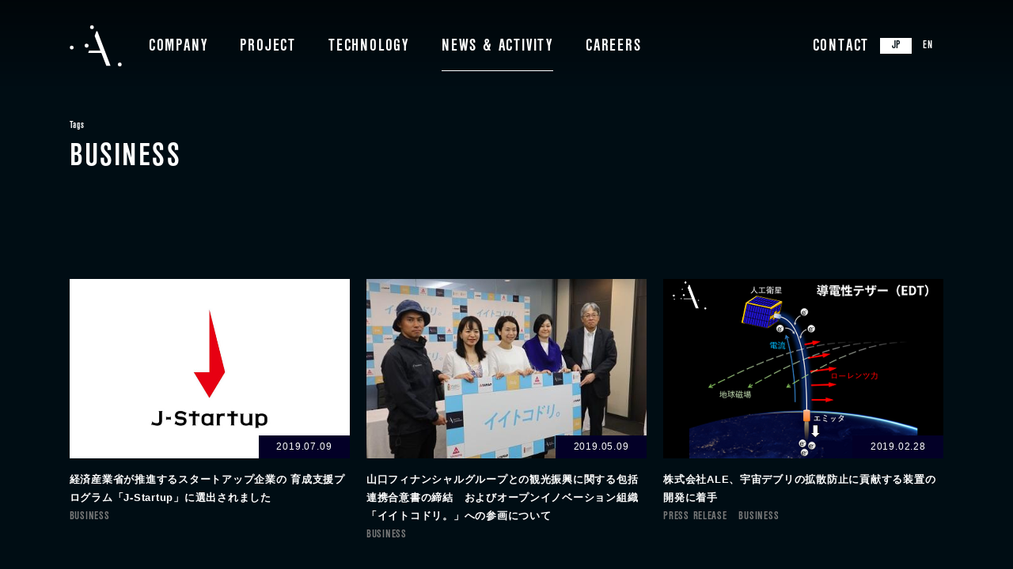

--- FILE ---
content_type: text/html; charset=utf-8
request_url: https://star-ale.com/tag/business/?page=2
body_size: 10174
content:


  


<!DOCTYPE html>
<html dir="ltr" lang="ja">
  <head prefix="og: http://ogp.me/ns# fb: http://ogp.me/ns/fb# article: http://ogp.me/ns/article#">
    <!-- Meta -->
    <meta http-equiv="X-UA-Compatible" content="IE=edge, chrome=1" />
    <meta http-equiv="content-type" content="text/html; charset=UTF-8" />
    <meta http-equiv="content-language" content="ja">
    <meta name="author" content="ALE Co., Ltd." />
    <meta name="description" content="－ 衛星から人工流れ星を流す宇宙スタートアップ" />
    <meta name="keywords" content="Ale, 株式会社ALE, エール, 宇宙エンターテインメント, 流れ星, SKY CANVAS" />

    <title>BUSINESS － News  Activity －ALE Co., Ltd.</title>
    <!-- Viewport -->
    <meta name="viewport" content="width=device-width, initial-scale=1, minimum-scale=1, maximum-scale=5" />
    <!-- Web Clip -->
    <meta name="apple-mobile-web-app-capable" content="yes" />
    <meta name="apple-mobike-web-app-status-bar-style" content="black" />
    <meta name="apple-mobile-web-app-title" content="Ale" />
    <meta name="format-detection" content="telephone=no" />
    <meta name="theme-color" content="#000026" />
    <!-- OGP -->
    <meta property="og:type" content="article">
    <meta property="og:locale" content="ja_JP">
    <meta property="og:locale:alternate" content="en_US">
    <meta property="og:site_name" content="ALE Co., Ltd.">
    <meta property="og:title" content="BUSINESS － News  Activity －ALE Co., Ltd.">
    <meta property="og:description" content="－ 衛星から人工流れ星を流す宇宙スタートアップ">
    <meta property="og:url" content="https://star-ale.com/tag/business/">
    <meta property="og:image" content="https://star-ale.com/assets/images/shared/ogp.png">
    <!-- Itemprop -->
    <meta itemprop="name" content="ALE Co., Ltd.">
    <meta itemprop="description" content="－ 衛星から人工流れ星を流す宇宙スタートアップ">
    <meta itemprop="image" content="https://star-ale.com/assets/images/shared/ogp.png">
    <!-- Info -->
    <link rel="index" href="https://star-ale.com/" title="ALE Co., Ltd.">
    <link rel="canonical" href="https://star-ale.com/tag/business/" />
    <link rel="alternate" hreflang="ja" href="https://star-ale.com/tag/business/" />
    <link rel="alternate" hreflang="en-US" href="https://star-ale.com/en/tag/business/">
    <!-- Icons -->
    <link rel="icon" href="/assets/images/icon/favicon.ico?ver2.1" sizes="64x64">
    <link rel="apple-touch-icon" sizes="180x180" href="/assets/images/icon/apple-touch-icon.png">
    <!-- CSS & JavaScript -->
    <link rel="preload" href="/assets/font/icon/ale.woff?2020" as="font" type="font/woff" crossorigin>
    <link rel="preload" href="/assets/font/nimbus/NimbusSanConD-Reg.woff2" as="font" type="font/woff2" crossorigin>
    <link rel="preload" href="/assets/font/nimbus/NimbusSanConD-Bol.woff2" as="font" type="font/woff2" crossorigin>


    <style>@font-face{font-family:"ale";font-weight:400;font-style:normal;src:url("/assets/font/icon/ale.woff?2020") format("woff"),url("/assets/font/icon/ale.svg?2020#ale") format("svg");font-display:swap}@font-face{font-family:"Nimbus San Con D";font-weight:400;font-style:normal;src:url("/assets/font/nimbus/NimbusSanConD-Reg.woff2") format("woff2"),url("/assets/font/nimbus/NimbusSanConD-Reg.woff") format("woff");font-display:swap}@font-face{font-family:"Nimbus San Con D";font-weight:700;font-style:normal;src:url("/assets/font/nimbus/NimbusSanConD-Bol.woff2") format("woff2"),url("/assets/font/nimbus/NimbusSanConD-Bol.woff") format("woff");font-display:swap}*,a{outline:0}li,nav ul,ul{list-style:none}*{margin:0;padding:0}main{display:block}*,::after,::before{-webkit-box-sizing:inherit;box-sizing:inherit;border-width:0;border-style:solid}:root{-webkit-box-sizing:border-box;box-sizing:border-box;-ms-overflow-style:-ms-autohiding-scrollbar;-webkit-text-size-adjust:100%;-ms-text-size-adjust:100%;text-size-adjust:100%;text-rendering:optimizeLegibility}a{text-decoration:none}iframe,img,svg{vertical-align:middle}*{-webkit-box-sizing:border-box;box-sizing:border-box;border:0;font-size:inherit;line-height:inherit;-webkit-backface-visibility:hidden;backface-visibility:hidden}::after,::before{-webkit-box-sizing:border-box;box-sizing:border-box;vertical-align:inherit;text-decoration:inherit;-webkit-backface-visibility:hidden;backface-visibility:hidden}a,body,div,h2,header,html,iframe,img,li,nav,p,section,span,ul{width:auto;height:auto;margin:0;padding:0;border:0;font-size:100%;vertical-align:baseline}img{width:100%;border:none;vertical-align:bottom}[class^=icon-]{font-family:ale !important;font-weight:400;font-style:normal;font-variant:normal;line-height:1;text-transform:none;speak:none;-webkit-font-smoothing:antialiased;-moz-osx-font-smoothing:grayscale}.icon-twitter:before{content:"\f099"}.icon-instagram:before{content:"\f16d"}html{width:100%;height:100%;font-size:62.5%}body{width:100%;background-color:#000d14;font-family:"游ゴシック",YuGothic,"ヒラギノ角ゴ ProN W3","Hiragino Kaku Gothic ProN","メイリオ",Meiryo,sans-serif;font-size:1.3rem;font-weight:500;line-height:1;color:#fff;letter-spacing:0.06em;opacity:0;-webkit-text-size-adjust:100%;-ms-text-size-adjust:100%;text-size-adjust:100%;-webkit-font-smoothing:antialiased;-moz-osx-font-smoothing:grayscale;-webkit-font-feature-settings:"palt" 1;font-feature-settings:"palt" 1}*{max-height:999999px}@media (min-width: 641px){.sp{display:none !important}}@media (max-width: 640px){.md{display:none !important}}.u-flex{display:-webkit-box;display:-webkit-flex;display:-ms-flexbox;display:flex}.lazyload{opacity:0}a:link,a:visited{color:#fff;text-decoration:underline}body::-webkit-scrollbar{width:3px;background:transparent}body::-webkit-scrollbar-thumb{border-radius:1.5px;background:#000d14}body::-webkit-scrollbar-track-piece{background:#000d14}body::-webkit-scrollbar{width:3px;background:transparent}body::-webkit-scrollbar-thumb{border-radius:1.5px;background:-webkit-gradient(linear, left bottom, left top, color-stop(0, #008cda), to(#22253A));background:-webkit-linear-gradient(bottom, #008cda 0, #22253A 100%);background:linear-gradient(0deg, #008cda 0, #22253A 100%)}body::-webkit-scrollbar-track-piece{background:#22253A}.l-container{position:relative;overflow-x:hidden;overflow-y:auto;width:100%;height:100%}.l-wrapper{position:relative;width:100%}.l-padding{position:relative;width:100%;max-width:1600px;margin:0 auto;padding:0 6.13333vw}@media (min-width: 641px){.l-padding{padding:0 6.85259vw}}.section-wrap{position:relative;width:100%}.section-wrap:not(:last-of-type){margin-bottom:46px}@media (min-width: 1025px){.section-wrap:not(:last-of-type){margin-bottom:154px}}.section-intro{margin:0 auto;padding:114px 0 66.66667%;background-repeat:no-repeat;background-position:center bottom;background-size:contain}@media (min-width: 1025px){.section-intro{margin-bottom:110px !important}}@media (min-width: 1140px){.section-intro{padding:55.37849% 0 0}}@media (min-width: 1140px){.section-intro .l-padding,.section-intro .section-content{position:static}}.section-intro .slider_intro{width:100vw;margin:0 -6.13333vw}@media (min-width: 641px){.section-intro .slider_intro{margin:0 -6.85259vw}}@media (min-width: 1140px){.section-intro .slider_intro{position:absolute;top:0;left:0;margin:0}}.section-content{position:relative;width:100%;height:100%;line-height:1.69231}@media (min-width: 641px){.section-content{font-size:1.4rem;line-height:2}}#modal{position:fixed;z-index:30000;display:inline-block;width:calc(100% - (6.13333vw * 2));height:80vh}@media all and (-ms-high-contrast: none){#modal{margin-left:0 !important;-webkit-transform:translateX(-50%);transform:translateX(-50%)}}@media (min-width: 641px){#modal{width:80%;max-width:670px;max-height:750px}}#modal .modal-body{display:none;line-height:1.69231;color:#000;opacity:0}@media (min-width: 641px){#modal .modal-body{font-size:1.4rem}}#modal .modal-body a{color:#000}#modal .modal-body p+p{margin-top:1.65em}@media (min-width: 641px){#modal .modal-body p+p{margin-top:2.15em}}#modal .modal-body h2{font-size:2.6rem;line-height:1}@media (min-width: 641px){#modal .modal-body h2{font-size:3.6rem}}#modal .modal-body .text_bl{padding:0 5px}@media (min-width: 641px){#modal .modal-body .text_bl{padding:0}}#modal .modal-contact h2{margin-bottom:20px;font-size:1.8rem;line-height:1.55556}@media (min-width: 641px){#modal .modal-contact h2{font-size:2.8rem}}#modal .modal-contact .text_bl{margin-bottom:24px}@media (min-width: 641px){#modal .modal-contact .text_bl{margin-bottom:32px;font-size:1.8rem}}@media (min-width: 641px){#modal .modal-contact .text_bl p+p{margin-top:18px}}#modal .modal-contact a{color:#000;text-decoration:none}.slider{position:relative;overflow:hidden;width:100%}.map{position:relative;height:0;padding-bottom:66.54545%}@media (min-width: 641px){.map{padding-bottom:67.32852%}}.map iframe{position:absolute;top:0;left:0;width:100%;height:100%}.gheader{display:none}@media (min-width: 1140px){.gheader{position:absolute;z-index:1000;top:0;display:block;width:100%;max-width:none;height:110px;font-family:"Nimbus San Con D","Helvetica Neue",Helvetica,Arial}.gheader a{text-decoration:none}.gheader .gheader_inner{position:relative;display:-webkit-box;display:-webkit-flex;display:-ms-flexbox;display:flex;height:100%;margin:0 auto;padding-top:9px;-webkit-box-pack:justify;-webkit-justify-content:space-between;-ms-flex-pack:justify;justify-content:space-between;-webkit-box-align:center;-webkit-align-items:center;-ms-flex-align:center;align-items:center}.gheader .lang-switch{z-index:1;right:0;width:80px;height:20px;margin-bottom:4px}.gheader .lang-switch .lang{position:relative;display:block;width:50%;height:100%;padding-top:1px;font-family:"Nimbus San Con D","Helvetica Neue",Helvetica,Arial;font-size:1.4rem;font-weight:700;line-height:20px;color:#FFF;text-align:center}.gheader .lang-switch .lang::before{position:absolute;z-index:-1;bottom:0;left:0;width:100%;height:100%;background:#FFF;content:"";-webkit-transform:scale(1, 0);transform:scale(1, 0);-webkit-transform-origin:50% 0 0;transform-origin:50% 0 0}.gheader .lang-switch .lang.is-active{color:#000d14}.gheader .lang-switch .lang.is-active::before{-webkit-transform:scale(1, 1);transform:scale(1, 1)}.gheader .intro-logo{width:66px;height:52px;margin-bottom:4px}.gheader .intro-logo a{display:block;width:100%;height:100%}.gheader .intro-logo svg{width:100%;height:100%}.gheader .intro-logo svg path,.gheader .intro-logo svg g,.gheader .intro-logo svg circle{fill:#FFF}.gheader .intro-nav{display:none;margin-right:auto;padding-left:34px;-webkit-box-flex:1;-webkit-flex-grow:1;-ms-flex-positive:1;flex-grow:1}}@media (min-width: 1140px) and (min-width: 1140px){.gheader .intro-nav{display:block}}@media (min-width: 1140px){.gheader .intro-nav>ul{display:-webkit-box;display:-webkit-flex;display:-ms-flexbox;display:flex}.gheader .intro-nav>ul>li{position:relative;margin-right:41px}.gheader .intro-nav>ul>li a{position:relative;display:inline-block;font-size:2.2rem;font-weight:700;color:#fff;letter-spacing:1.8px;text-transform:uppercase}.gheader .intro-nav>ul>li.intro-nav-contact{margin:0 14px 0 auto}.gheader .intro-nav>ul>li>a::after,.gheader .intro-nav>ul>li ul::after{position:absolute;bottom:-19px;left:0;width:100%;height:1px;background:#FFF;content:"";-webkit-transform:scale(0, 1);transform:scale(0, 1);-webkit-transform-origin:100% 50% 0;transform-origin:100% 50% 0}.gheader .intro-nav>ul>li ul::after{top:18px;bottom:auto}.gheader .intro-nav>ul>li div{position:absolute;z-index:9999;top:100%;left:-26px;width:auto;min-width:254px;height:1px;padding-top:18px;white-space:nowrap}.gheader .intro-nav>ul>li div::after{top:0;bottom:auto}.gheader .intro-nav>ul>li div ul{display:block}.gheader .intro-nav>ul>li div li{display:block;visibility:hidden;overflow:hidden;height:0;margin:0;background-color:#000;text-align:left}.gheader .intro-nav>ul>li div li a{display:block;height:30px;padding:0 23px 0 8px;font-size:2rem;font-weight:700;line-height:30px;color:#fff;letter-spacing:0.5px;text-transform:none}}@media (min-width: 1140px) and (min-width: 1140px){.gheader .intro-nav>ul>li div._has_img li a::before{display:inline-block;width:126px;height:84px;margin-right:11px;border:1px solid #5d5d5d;background-repeat:no-repeat;background-size:contain;content:''}}@media (min-width: 1140px){.gheader .intro-nav>ul>li div._has_img li._cat_skycanvas a::before{background-image:url("/assets/images/shared/img_skycanvas.jpg")}.gheader .intro-nav>ul>li div._has_img li._cat_atmosphericdata a::before{background-image:url("/assets/images/shared/img_atmosphericdata.jpg")}.gheader .intro-nav>ul>li div._has_img li._cat_debrismitigation a::before{background-image:url("/assets/images/shared/img_debrismitigation.jpg")}.gheader.is-top{position:absolute;background:-webkit-gradient(linear, left top, left bottom, from(rgba(0,0,0,0.55)), to(transparent));background:-webkit-linear-gradient(top, rgba(0,0,0,0.55), transparent);background:linear-gradient(180deg, rgba(0,0,0,0.55), transparent);-webkit-transform:none !important;transform:none !important}}.g-mnav{position:fixed;z-index:1000;top:0;left:0;width:100%;height:70px;padding:0 15px;background:#FFF}@media (min-width: 1140px){.g-mnav{display:none}}.g-mnav .mnav-logo{position:relative;display:block;width:auto;height:40px;margin:15px 0}.g-mnav .mnav-logo svg{height:100%}.g-mnav .mnav-logo svg path,.g-mnav .mnav-logo svg g,.g-mnav .mnav-logo svg circle{fill:#000}.g-mnav .menu-btn .inner,.g-mnav .menu-btn .inner .line{position:absolute;top:0;right:0;bottom:0;left:0;margin:auto}.g-mnav .menu-btn{position:absolute;top:0;right:0;width:70px;height:70px}.g-mnav .menu-btn .inner{width:20px;height:10px}.g-mnav .menu-btn .inner .line{width:100%;height:2px;background:#000d14}.g-mnav .menu-btn .inner .line._1{top:-10px}.g-mnav .menu-btn .inner .line._3{bottom:-10px}.g-menu{position:fixed;z-index:1000;top:0;right:0;visibility:hidden;width:100%;height:100%;font-family:"Nimbus San Con D","Helvetica Neue",Helvetica,Arial;opacity:0}.g-menu a{text-decoration:none}.g-menu .menu-scroller{position:absolute;z-index:1;top:0;right:0;width:280px;height:100%;background:#FFF;-webkit-transform:translateX(100%);transform:translateX(100%)}.g-menu .menu-header{position:absolute;z-index:+1;top:0;left:0;width:100%;height:60px;padding:5px 25px 0 23px;background-color:#fff}.g-menu .menu-header .lang-switch{position:relative;z-index:1;display:-webkit-box;display:-webkit-flex;display:-ms-flexbox;display:flex;width:auto;height:100%;-webkit-box-align:center;-webkit-align-items:center;-ms-flex-align:center;align-items:center;-webkit-align-content:center;-ms-flex-line-pack:center;align-content:center}.g-menu .menu-header .lang-switch a{position:relative;display:block;width:34px;font-family:"Nimbus San Con D","Helvetica Neue",Helvetica,Arial;font-size:1.2rem;font-weight:700;color:#c0c0c0;text-align:center;letter-spacing:0.31px;text-transform:uppercase}.g-menu .menu-header .lang-switch a.is-active{color:#000000}.g-menu .menu-header .lang-switch a.is-active::after{position:absolute;bottom:-6px;left:0;display:block;width:100%;height:1px;background-color:#000000;content:""}.g-menu .menu-header .menu-close{position:absolute;z-index:1;top:0;right:0;width:70px;height:70px}.g-menu .menu-header .menu-close .inner{position:absolute;top:0;right:0;bottom:0;left:0;width:14px;height:10px;margin:auto}.g-menu .menu-header .menu-close .line{position:absolute;top:0;left:0;width:100%}.g-menu .menu-header .menu-close .line{right:0;bottom:0;display:block;height:2px;margin:auto;background:#000d14}.g-menu .menu-header .menu-close .line._1{-webkit-transform:rotate(45deg);transform:rotate(45deg)}.g-menu .menu-header .menu-close .line._2{-webkit-transform:rotate(-45deg);transform:rotate(-45deg)}.g-menu .menu-mask{position:absolute;z-index:0;top:0;left:0;width:100%;height:100%;background:rgba(15,18,41,0.5)}.g-menu .m-section-nav{overflow-y:auto;width:280px;height:100%;padding:60px 0 60px 28px;-webkit-overflow-scrolling:touch}.g-menu .m-section-nav ul{width:100%}.g-menu .m-section-nav ul li{width:100%;margin-bottom:21px}.g-menu .m-section-nav ul li a{font-family:"Nimbus San Con D","Helvetica Neue",Helvetica,Arial;font-size:1.2rem;font-size:24px;font-weight:700;color:#666666;letter-spacing:1.37px;text-transform:uppercase}.g-menu .m-section-nav ul li:last-child a{color:#c2c2c2}.g-menu .m-section-nav ul li div{display:none;padding-top:18px;padding-left:13px}.g-menu .m-section-nav ul li div li:not(:last-child){margin-bottom:17px}.g-menu .m-section-nav ul li div li:last-child{margin-bottom:28px}.g-menu .m-section-nav ul li div li a{font-size:18px;color:#c2c2c2;letter-spacing:0.95px;text-transform:none}.g-menu .m-section-nav ul li a .txt{display:-webkit-inline-flex;display:-webkit-inline-box;display:-ms-inline-flexbox;display:inline-flex;color:#666;-webkit-align-items:center;-webkit-box-align:center;-ms-flex-align:center;align-items:center}.g-menu .sns{position:absolute;z-index:1;bottom:0;left:0;display:-webkit-box;display:-webkit-flex;display:-ms-flexbox;display:flex;width:100%;height:60px;padding:16px 0 0 25px;background-color:#fff}.g-menu .sns a{font-size:1.4rem;color:#CFCFCF}.g-menu .sns li:not(:last-child){margin-right:15px}.gfooter .bnr_cfm{max-width:43.73333%;margin:100px auto 0;text-align:center}.gfooter .bnr_cfm a{display:inline-block;overflow:hidden;width:100%;height:0;padding-bottom:29.01235%;border:1px solid #21223f;background-size:contain;text-align:left;text-indent:-119988px}.p-home #sec_intro{padding-bottom:0}@media (max-width: 1139px){.p-home #sec_intro{padding-top:70px}}.p-home #sec_intro .section_lead{margin-bottom:42px;padding-top:34px;font-weight:700}@media (min-width: 641px){.p-home #sec_intro .section_lead{margin-bottom:110px;padding-top:50px}}
</style>
    <script id="sc_gst">
      window.dataLayer = window.dataLayer || [];
      function gtag() {
        dataLayer.push(arguments);
      }
      gtag('js', new Date());
      gtag('config', 'UA-142298674-1');
    </script>
    <!-- /Global site tag (gtag.js) - Google Analytics -->
  </head>
  <body class="p-news">
    <div class="l-container">
      <header class="gheader is-top" style="transform: translateY(-100%);">
        <div class="gheader_inner l-padding">
          <div class="intro-logo">
            <a href="/">
              <svg class="svg-logo" xmlns="http://www.w3.org/2000/svg" viewBox="0 0 42.272 33.546">
                <g transform="translate(-1148.748 183.627)">
                  <g transform="translate(1148.747 -183.627)">
                    <title>ALE Co., Ltd.</title>
                    <g transform="translate(0)">
                      <circle cx="1.575" cy="1.575" r="1.575" transform="translate(16.468)"/>
                      <circle cx="1.611" cy="1.611" r="1.611" transform="translate(12.101 15.022)"/>
                      <circle cx="1.555" cy="1.555" r="1.555" transform="translate(0 16.633)"/>
                      <circle cx="1.587" cy="1.587" r="1.587" transform="translate(39.098 30.371)"/>
                    </g>
                    <path d="M1299.032-121.538l-.727-1.909-5.985-15.71h-.83l-1.384,3.828,4.621,11.882h-9.22l-.664,1.909h10.731l4.034,10.469h3.413Z" transform="translate(-1269.854 144.055)"/>
                  </g>
                </g>
              </svg>
            </a>
          </div>
 
        <nav class="intro-nav">
          <ul>
                        
            
            <li><a href="/company/" >Company</a>
                        </li>
                        
            
            <li><a href="#"  class="_has_child">Project</a>
                                                  <div class="_has_img">
                <ul>
                              <li class="_cat_skycanvas"><a href="/project/skycanvas.html">SKY CANVAS</a></li>
                                                      <li class="_cat_atmosphericdata"><a href="/project/atmosphericdata.html">ATMOSPHERIC DATA</a></li>
                            </ul>
              </div>
                                                </li>
                        
            
            <li><a href="/technology/" >Technology</a>
                        </li>
                        
            
            <li class="is-current"><a href="/news/" >News & Activity</a>
                        </li>
                        
            
            <li><a href="/careers/" >Careers</a>
                        </li>
                        <li class="intro-nav-contact"><a class="modal-open" href="#modal-contact" onclick="gtag('event', 'click', {'event_category': 'modal','event_label': 'header_contact'});">Contact</a></li>
          </ul>
        </nav>
        <div class="lang-switch u-flex">
          <a href="/tag/business/" class="lang _jp is-active">JP</a>
          <a href="/en/tag/business/" class="lang _en">EN</a>
        </div>

        </div>
      </header>
      <main class="l-wrapper p-news">
        <div class="content-wrapper">



        <header class="l-padding p-header">
          <span class="tag_name">Tags</span>
          <h1>BUSINESS</h1>
        </header>
        <!--/ .p-header -->
        <article class="section-wrap article-wrap">
          <div class="l-padding">
            <ul class="article-items section-content">













              <li class="article-item">
                <article id="journal-2026073" class="article">
                  <div class="lazyload thumb u-grad-overlay" data-bg="https://star-ale.com/.assets/thumbnail/JS-1-800wi.jpg">
                    <span class="date">2019.07.09</span>
                  </div>
                  <h3 class="ttl">経済産業省が推進するスタートアップ企業の 育成支援プログラム「J-Startup」に選出されました</h3>
                  <a href="/news/2019/07/09/2026073.html" class="link">View details</a>
                </article>
                <ul class="tags">
                  <li><a href="/tag/business/" rel="tag">BUSINESS</a></li>
                </ul>
              </li>


              <li class="article-item">
                <article id="journal-2026071" class="article">
                  <div class="lazyload thumb u-grad-overlay" data-bg="https://star-ale.com/.assets/thumbnail/s_IMG_4609_450-800wi.jpg">
                    <span class="date">2019.05.09</span>
                  </div>
                  <h3 class="ttl">山口フィナンシャルグループとの観光振興に関する包括連携合意書の締結　およびオープンイノベーション組織「イイトコドリ。」への参画について</h3>
                  <a href="/news/2019/05/09/2026071.html" class="link">View details</a>
                </article>
                <ul class="tags">
                  <li><a href="/tag/business/" rel="tag">BUSINESS</a></li>
                </ul>
              </li>


              <li class="article-item">
                <article id="journal-2026069" class="article">
                  <div class="lazyload thumb u-grad-overlay" data-bg="https://star-ale.com/.assets/thumbnail/eye_v2-800wi.png">
                    <span class="date">2019.02.28</span>
                  </div>
                  <h3 class="ttl">株式会社ALE、宇宙デブリの拡散防止に貢献する装置の開発に着手</h3>
                  <a href="/news/2019/02/28/2026069.html" class="link">View details</a>
                </article>
                <ul class="tags">
                  <li><a href="/tag/press_release/" rel="tag">PRESS RELEASE</a></li>
                  <li><a href="/tag/business/" rel="tag">BUSINESS</a></li>
                </ul>
              </li>


              <li class="article-item">
                <article id="journal-2026062" class="article">
                  <div class="lazyload thumb u-grad-overlay" data-bg="https://star-ale.com/.assets/thumbnail/meteor-shower-2-1-800wi.jpg">
                    <span class="date">2018.10.16</span>
                  </div>
                  <h3 class="ttl">株式会社ALEが低軌道向け地上局サービスを提供するKongsberg Satellite Service社と契約し、人工流れ星ミッション実現へ向けて前進</h3>
                  <a href="/news/2018/10/16/2026062.html" class="link">View details</a>
                </article>
                <ul class="tags">
                  <li><a href="/tag/business/" rel="tag">BUSINESS</a></li>
                </ul>
              </li>


              <li class="article-item">
                <article id="journal-2026056" class="article">
                  <div class="lazyload thumb u-grad-overlay" data-bg="https://star-ale.com/.assets/thumbnail/563881d0665e897446f6ec7c9efa99dc-1-800wi.jpg">
                    <span class="date">2018.03.21</span>
                  </div>
                  <h3 class="ttl">安倍内閣総理大臣に事業内容を説明</h3>
                  <a href="/news/2018/03/21/2026056.html" class="link">View details</a>
                </article>
                <ul class="tags">
                  <li><a href="/tag/business/" rel="tag">BUSINESS</a></li>
                </ul>
              </li>


              <li class="article-item">
                <article id="journal-2026050" class="article">
                  <div class="lazyload thumb u-grad-overlay" data-bg="https://star-ale.com/.assets/thumbnail/20171107_DSC4631-800wi.jpg">
                    <span class="date">2017.11.07</span>
                  </div>
                  <h3 class="ttl">株式会社ALEによる 「SHOOTING STAR challenge」プロジェクト 初のオフィシャル・パートナーとして 株式会社ファミリーマート、日本航空株式会社が決定</h3>
                  <a href="/news/2017/11/07/2026050.html" class="link">View details</a>
                </article>
                <ul class="tags">
                  <li><a href="/tag/business/" rel="tag">BUSINESS</a></li>
                </ul>
              </li>


              <li class="article-item">
                <article id="journal-2026049" class="article">
                  <div class="lazyload thumb u-grad-overlay" data-bg="/assets/images/news/thumb.png">
                    <span class="date">2017.11.07</span>
                  </div>
                  <h3 class="ttl">東京理科大学インベストメント・マネジメント株式会社より資金調達実施</h3>
                  <a href="/news/2017/11/07/2026049.html" class="link">View details</a>
                </article>
                <ul class="tags">
                  <li><a href="/tag/press_release/" rel="tag">PRESS RELEASE</a></li>
                  <li><a href="/tag/business/" rel="tag">BUSINESS</a></li>
                </ul>
              </li>


              <li class="article-item">
                <article id="journal-2026038" class="article">
                  <div class="lazyload thumb u-grad-overlay" data-bg="/assets/images/news/thumb.png">
                    <span class="date">2016.12.13</span>
                  </div>
                  <h3 class="ttl">株式会社ALE、エンジェルラウンドで約7億円の資金調達を実施</h3>
                  <a href="/news/2016/12/13/2026038.html" class="link">View details</a>
                </article>
                <ul class="tags">
                  <li><a href="/tag/press_release/" rel="tag">PRESS RELEASE</a></li>
                  <li><a href="/tag/business/" rel="tag">BUSINESS</a></li>
                </ul>
              </li>

            </ul>
          </div>
        </article>
        <nav class="article-page-nav">
          <div class="l-padding _h100">
            <div class="section-inner">
              <ul>
                <li><a href="https://star-ale.com/tag/business/">PREV</a></li>
              </ul>
            </div>
          </div>
        </nav>




          <footer class="gfooter">
            <div class="l-padding">
              <ul class="footer-menu">
                <li>
                  <address class="contact">
                                      <div class="address">
                      <p>株式会社ALE (エール)</p>
                      <p>テクノロジーセンター<br>
                        〒105-0012 東京都港区<span class="nowrap">芝大門</span>2-11-8 <br class="md">住友不動産<span class="nowrap">芝大門</span>二丁目ビル1階</p>
                      <p>
                        <a href="https://www.google.com/maps/d/u/0/edit?mid=1QRPypOMYp27-0c9IusH8-Q2IjwvVpvy9&usp=sharing" target="_blank" rel="nofollow noopener">Map</a></p>
                    </div>
                    <div class="email">
                      <div><span>TEL</span><a href="tel:03-6441-3312">03-6441-3312</a></div>
                      <div><span>MAIL</span><span class="js-spamblock">info[at]star-ale[dot]com</span></div>
                    </div>
                                                      </address>
                  <p class="bnr_cfm md"><a href="/crowdfunding/" class="lazyload" data-bg="/assets/images/shared/banner_cfm.jpg">クラウドファンディングプロジェクトメンバー</a></p>                </li>
                <li>
                  <h3>Links</h3>
                  <ul class="footer-links">
                                    
                  
                    <li>
                                            <a href="/company/">Company</a>
                                          </li>
                                    
                  
                    <li>
                                            Project
                                                                    <div>
                          <ul>
                                                  <li><a href="/project/skycanvas.html">SKY CANVAS</a></li>
                                                                                              <li><a href="/project/atmosphericdata.html">ATMOSPHERIC DATA</a></li>
                                                </ul>
                        </div>
                                                                                                            </li>
                                    
                  
                    <li>
                                            <a href="/technology/">Technology</a>
                                          </li>
                                    
                  
                    <li>
                                            <a href="/news/">News & Activity</a>
                                          </li>
                                    
                  
                    <li>
                                            <a href="/careers/">Careers</a>
                                          </li>
                                    
                  
                    <li>
                                            <a href="/faq/">FAQ</a>
                                          </li>
                                    
                  
                    <li>
                                            <a href="/privacy/">Privacy Policy</a>
                                          </li>
                                    </ul>
                  <ul class="footer-sns">
                    <li class="tw"><a href="https://twitter.com/ALE_StarAle" target="_blank" rel="nofollow noopener"><span class="name">twitter</span><span class="icon-twitter"></span></a></li>
                    <li class="ig"><a href="https://www.instagram.com/ale_starale" target="_blank" rel="nofollow noopener"><span class="name">instagram</span><span class="icon-instagram"></span></a></li>
                  </ul>
                </li>
              </ul>
            </div>
            <p class="bnr_cfm sp"><a href="/crowdfunding/" class="lazyload" data-bg="/assets/images/shared/banner_cfm.jpg">クラウドファンディングプロジェクトメンバー</a></p>
            <p class="rt">"SKY CANVAS"、"AETHER"は株式会社ALEの<span class="nowrap">登録商標です。</span><br class="sp">SKY CANVASのロゴは登録商標出願中です。</p>
                        <p class="copyright">&copy; 2013‐2026 ALE Co., Ltd.</p>
          </footer>
        </div>
        <!--/ .content-wrapper -->
      </main>
      <!--/ .wrapper -->
    </div>
    <!--/ .container -->
    <div class="g-mnav">
      <a class="mnav-logo" href="/">
        <svg class="svg-logo" xmlns="http://www.w3.org/2000/svg" viewBox="0 0 42.272 33.546">
            <g transform="translate(-1148.748 183.627)">
              <g transform="translate(1148.747 -183.627)">
                <title>ALE Co., Ltd.</title>
                <g transform="translate(0)">
                  <circle cx="1.575" cy="1.575" r="1.575" transform="translate(16.468)"/>
                  <circle cx="1.611" cy="1.611" r="1.611" transform="translate(12.101 15.022)"/>
                  <circle cx="1.555" cy="1.555" r="1.555" transform="translate(0 16.633)"/>
                  <circle cx="1.587" cy="1.587" r="1.587" transform="translate(39.098 30.371)"/>
                </g>
                <path d="M1299.032-121.538l-.727-1.909-5.985-15.71h-.83l-1.384,3.828,4.621,11.882h-9.22l-.664,1.909h10.731l4.034,10.469h3.413Z" transform="translate(-1269.854 144.055)"/>
              </g>
            </g>
        </svg>
      </a>
      <div id="js-menu-btn" class="menu-btn">
        <div class="inner">
          <span class="line _1"></span>
          <span class="line _2"></span>
          <span class="line _3"></span>
        </div>
      </div>
    </div>
    <!--/ .mnav -->
    <div id="js-menu" class="g-menu">
      <div id="js-menu-body" class="menu-scroller">
        <div class="menu-header">
          <div class="lang-switch">
            <a href="/tag/business/" class="lang _jp is-active">JP</a>
            <a href="/en/tag/business/" class="lang _en">EN</a>
          </div>
          <div id="js-menu-close" class="menu-close">
            <div class="inner">
              <span class="line _1"></span>
              <span class="line _2"></span>
            </div>
          </div>
        </div>
        <nav class="m-section-nav">
          <ul>
            <li><a href="/"><span class="txt">HOME</span></a>
            </li>
                      
            
            <li><a href="/company/"><span class="txt">Company</span></a>
                        </li>
                      
            
            <li><a href="#"><span class="txt">Project</span></a>
                                                  <div class="_has_img">
                <ul>
                              <li><a href="/project/skycanvas.html">-SKY CANVAS</a></li>
                                                      <li><a href="/project/atmosphericdata.html">-ATMOSPHERIC DATA</a></li>
                            </ul>
              </div>
                                                </li>
                      
            
            <li><a href="/technology/"><span class="txt">Technology</span></a>
                        </li>
                      
            
            <li><a href="/news/"><span class="txt">News & Activity</span></a>
                        </li>
                      
            
            <li><a href="/careers/"><span class="txt">Careers</span></a>
                        </li>
                      <li class="intro-nav-contact"><a class="modal-open" href="#modal-contact" onclick="gtag('event', 'click', {'event_category': 'modal','event_label': 'header_contact'});"><span class="txt">Contact</span></a></li>
          </ul>
        </nav>
        <ul class="sns">
          <li class="tw"><a href="//twitter.com/ALE_StarAle" target="_blank" rel="nofollow noopener"><span class="icon-twitter"></span></a></li>
          <li class="ig"><a href="//www.instagram.com/ale_starale" target="_blank" rel="nofollow noopener"><span class="icon-instagram"></span></a></li>
        </ul>
      </div>
      <div id="js-menu-mask" class="menu-mask"></div>
    </div>
    <!--/ .menu -->
    <div id="modal">
      <div id="modal-close" class="modal-close">
        <div class="inner">
          <span class="line _1"></span>
          <span class="line _2"></span>
        </div>
      </div>
      <div class="modal-scroller">
        <div class="modal-inner">
            <div class="modal-body modal-contact" data-type="modal-contact">
            <div class="text_bl">
              <h2>株式会社ALE (エール) <br class="sp">/ ALE Co.,Ltd.</h2>
              <div class="txt">
                <p>テクノロジーセンター<br>
                  〒105-0012 東京都港区芝大門2-11-8 <br>
                  住友不動産芝大門二丁目ビル1階</p>
                <p>
                  TEL <a href="tel:03-6441-3312">03-6441-3312</a><br>
                  MAIL <span class="js-spamblock">info[at]star-ale[dot]com</span><br>
                  <a href="https://www.google.com/maps/d/u/0/edit?mid=1QRPypOMYp27-0c9IusH8-Q2IjwvVpvy9&usp=sharing" target="_blank" rel="nofollow noopener">MAP</a>
                </p>
              </div>
            </div>
            <div class="map_wrap">
              <p class="map"><iframe loding="lazy" data-src="https://www.google.com/maps/embed?pb=!1m14!1m8!1m3!1d12967.754994899678!2d139.7536109!3d35.6538807!3m2!1i1024!2i768!4f13.1!3m3!1m2!1s0x60188bfea8d1c10f%3A0xfe2d3aef14032d4c!2z5L2P5Y-L5LiN5YuV55Sj6Iqd5aSn6ZaA5LqM5LiB55uu44OT44Or!5e0!3m2!1sja!2sjp!4v1690428524148!5m2!1sja!2sjp" width="100%" height="450" frameborder="0" style="border:0;" allowfullscreen="" aria-hidden="false" tabindex="0" class="lazyload"></iframe></p>
            </div>
            <!-- /.map_wrap -->
          </div>
          <!-- Contact -->
              
        </div>
      </div>
    </div>
    <!-- #modal -->
    <script>
      function fadeIn(t,e=800){t.style.display="",t.style.opacity=0;var n=+new Date,y=function(){t.style.opacity=+t.style.opacity+(new Date-n)/e,n=+new Date,1>+t.style.opacity&&(window.requestAnimationFrame&&requestAnimationFrame(y)||setTimeout(y,16))};y()}setTimeout(function(){fadeIn(document.body,800)},500);
    </script>
    <link href="/assets/css/style.min.css?noCache=01192239" rel="stylesheet">
    <script id="sc_bundle" src="/assets/js/bundle.js?noCache=01192239" defer></script>
    
  </body>
</html>





--- FILE ---
content_type: text/css
request_url: https://star-ale.com/assets/css/style.min.css?noCache=01192239
body_size: 23858
content:
@charset "UTF-8";
@font-face{font-family:"ale";font-weight:400;font-style:normal;src:url("../font/icon/ale.woff?2020") format("woff"),url("../font/icon/ale.svg?2020#ale") format("svg");font-display:swap;}@font-face{font-family:"Nimbus San Con D";font-weight:400;font-style:normal;src:url("../font/nimbus/NimbusSanConD-Reg.woff2") format("woff2"),url("../font/nimbus/NimbusSanConD-Reg.woff") format("woff");font-display:swap;}@font-face{font-family:"Nimbus San Con D";font-weight:700;font-style:normal;src:url("../font/nimbus/NimbusSanConD-Bol.woff2") format("woff2"),url("../font/nimbus/NimbusSanConD-Bol.woff") format("woff");font-display:swap;}/*! sanitize.css (custom) | CC0 Public Domain | github.com/jonathantneal/sanitize.css */*,a{outline:0;}li,nav ol,nav ul,ol,ul{list-style:none;}*{margin:0;padding:0;}pre,textarea{overflow:auto;}[hidden],audio:not([controls]),template{display:none;}main,subpages,summary{display:block;}input[type=number]{width:auto;}input[type=search]{-webkit-appearance:textfield;}input[type=search]::-webkit-search-cancel-button,input[type=search]::-webkit-search-decoration{-webkit-appearance:none;}loading{display:inline-block;}textarea{resize:vertical;}[unselectable]{-webkit-user-select:none;-moz-user-select:none;-ms-user-select:none;user-select:none;}*,::after,::before{-webkit-box-sizing:inherit;box-sizing:inherit;border-width:0;border-style:solid;}:root{-webkit-box-sizing:border-box;box-sizing:border-box;cursor:default;-ms-overflow-style:-ms-autohiding-scrollbar;-webkit-text-size-adjust:100%;-ms-text-size-adjust:100%;text-size-adjust:100%;text-rendering:optimizeLegibility;}a{text-decoration:none;}audio,canvas,iframe,img,svg,video{vertical-align:middle;}input,select,textarea{background-color:transparent;font-family:inherit;font-weight:inherit;font-style:inherit;color:inherit;}code,kbd,pre,samp{font-family:monospace, monospace;}select{-moz-appearance:none;-webkit-appearance:none;}select::-ms-expand{display:none;}select::-ms-value{color:currentColor;}table{border-spacing:0;border-collapse:collapse;}::-moz-selection{background:#7379A2;color:#FFF;text-shadow:none;}::selection{background:#7379A2;color:#FFF;text-shadow:none;}@media screen{[hidden~=screen]{display:inherit;}[hidden~=screen]:not(:active):not(:focus):not(:target){position:absolute !important;clip:rect(0 0 0 0) !important;}}*{-webkit-box-sizing:border-box;box-sizing:border-box;border:0;font-size:inherit;line-height:inherit;-webkit-backface-visibility:hidden;backface-visibility:hidden;}::after,::before{-webkit-box-sizing:border-box;box-sizing:border-box;vertical-align:inherit;text-decoration:inherit;-webkit-backface-visibility:hidden;backface-visibility:hidden;}a,abbr,acronym,address,applet,article,aside,audio,b,big,blockquote,body,canvas,caption,center,cite,code,dd,del,details,dfn,div,dl,dt,em,embed,fieldset,figcaption,figure,footer,form,h1,h2,h3,h4,h5,h6,header,hgroup,html,i,iframe,img,ins,kbd,label,legend,li,mark,menu,nav,object,ol,output,p,pre,q,ruby,s,samp,section,small,span,strike,strong,sub,summary,sup,table,tbody,td,tfoot,th,thead,time,tr,tt,u,ul,var,video{width:auto;height:auto;margin:0;padding:0;border:0;font-size:100%;vertical-align:baseline;}figure{display:block;width:100%;}img{width:100%;border:none;vertical-align:bottom;}.row:before,.row:after{display:table;content:" ";}.row:after{clear:both;}.column,.columns{float:left;-webkit-box-sizing:border-box;box-sizing:border-box;width:100%;}@media (min-width: 641px){.column,.columns{margin-left:4%;}.column:first-child,.columns:first-child{margin-left:0;}.one.column,.one.columns{width:4.66666666667%;}.two.columns{width:13.3333333333%;}.three.columns{width:22%;}.four.columns{width:30.6666666667%;}.five.columns{width:39.3333333333%;}.six.columns{width:48%;}.seven.columns{width:56.6666666667%;}.eight.columns{width:65.3333333333%;}.nine.columns{width:74.0%;}.ten.columns{width:82.6666666667%;}.eleven.columns{width:91.3333333333%;}.twelve.columns{width:100%;margin-left:0;}.one-third.column{width:30.6666666667%;}.two-thirds.column{width:65.3333333333%;}.one-half.column{width:48%;}.offset-by-one.column,.offset-by-one.columns{margin-left:8.66666666667%;}.offset-by-two.column,.offset-by-two.columns{margin-left:17.3333333333%;}.offset-by-three.column,.offset-by-three.columns{margin-left:26%;}.offset-by-four.column,.offset-by-four.columns{margin-left:34.6666666667%;}.offset-by-five.column,.offset-by-five.columns{margin-left:43.3333333333%;}.offset-by-six.column,.offset-by-six.columns{margin-left:52%;}.offset-by-seven.column,.offset-by-seven.columns{margin-left:60.6666666667%;}.offset-by-eight.column,.offset-by-eight.columns{margin-left:69.3333333333%;}.offset-by-nine.column,.offset-by-nine.columns{margin-left:78.0%;}.offset-by-ten.column,.offset-by-ten.columns{margin-left:86.6666666667%;}.offset-by-eleven.column,.offset-by-eleven.columns{margin-left:95.3333333333%;}.offset-by-one-third.column,.offset-by-one-third.columns{margin-left:34.6666666667%;}.offset-by-two-thirds.column,.offset-by-two-thirds.columns{margin-left:69.3333333333%;}.offset-by-one-half.column,.offset-by-one-half.columns{margin-left:52%;}}[class*=" icon-"],[class^=icon-]{font-family:ale !important;font-weight:400;font-style:normal;font-variant:normal;line-height:1;text-transform:none;speak:none;-webkit-font-smoothing:antialiased;-moz-osx-font-smoothing:grayscale;}.icon-twitter{display:inline-block;width:14px;height:14px;text-align:center;vertical-align:middle;}.icon-twitter:before{display:inline-block;width:85%;height:100%;background-color:#fff;vertical-align:top;content:'';-webkit-mask:url(../images/shared/icon_x.svg) no-repeat center center;mask:url(../images/shared/icon_x.svg) no-repeat center center;-webkit-mask-size:contain;mask-size:contain;}.icon-facebook-o:before{content:"\f09a";}.icon-google-plus:before{content:"\f0d5";}.icon-dropbox:before{content:"\f16b";}.icon-instagram:before{content:"\f16d";}.icon-vimeo:before{content:"\f194";}.icon-file-pdf-o:before{content:"\f1c1";}.icon-facebook:before{content:"\f230";}.icon-safari:before{content:"\f267";}.icon-chrome:before{content:"\f268";}.icon-firefox:before{content:"\f269";}.icon-opera:before{content:"\f26a";}.icon-ie:before{content:"\f26b";}.icon-edge:before{content:"\f282";}.icon-arrow-back:before{content:"\e5c4";}.icon-arrow-downward:before{content:"\e5db";}.icon-arrow-forward:before{content:"\e5c8";}.icon-arrow-upward:before{content:"\e5d8";}.icon-arrow-left:before{content:"\e408";}.icon-arrow-right:before{content:"\e409";}.icon-arrow-top:before{content:"\e5ce";}.icon-arrow-bottom:before{content:"\e5cf";}html{width:100%;height:100%;font-size:62.5%;}body{width:100%;background-color:#000d14;font-family:"游ゴシック",YuGothic,"ヒラギノ角ゴ ProN W3","Hiragino Kaku Gothic ProN","メイリオ",Meiryo,sans-serif;font-size:1.3rem;font-weight:500;line-height:1;color:#fff;letter-spacing:0.06em;opacity:0;-webkit-text-size-adjust:100%;-ms-text-size-adjust:100%;text-size-adjust:100%;-webkit-font-smoothing:antialiased;-moz-osx-font-smoothing:grayscale;-webkit-font-feature-settings:"palt" 1;font-feature-settings:"palt" 1;tap-highlight-color:transparent;}body:lang(en){font-family:"Nimbus San Con D","Helvetica Neue",Helvetica,Arial;font-weight:400;}*{max-height:999999px;}@media (min-width: 641px){.sp{display:none !important;}}@media (max-width: 640px){.md{display:none !important;}}@media (max-width: 1024px){.lg{display:none;}}@media (max-width: 1139px){.sl{display:none;}}.transparent{opacity:0;}.nowrap{display:inline-block;white-space:nowrap;}.break{display:block;}.no_click{pointer-events:none;}.nodisp{visibility:hidden;width:0;height:0;margin:0;}.text-center{text-align:center;}.text-left{text-align:left;}.text-right{text-align:right;}.cancell{text-decoration:line-through;}.clearfix:before,.clearfix:after{display:table;content:" ";}.clearfix:after{clear:both;}.nonclick a{pointer-events:none;}.center_bl{display:inline-block;width:auto;text-align:left;}.indent{padding-left:1.5em;text-indent:-1.5em;}:lang(en) .indent{padding-left:1em;text-indent:-1em;}.indent li::first-letter{padding-right:0.5em;}.mt0{margin-top:0rem !important;}.mb0{margin-bottom:0rem !important;}.ml0{margin-left:0rem !important;}.mr0{margin-right:0rem !important;}.pt0{padding-top:0rem !important;}.pb0{padding-bottom:0rem !important;}.pl0{padding-left:0rem !important;}.pr0{padding-right:0rem !important;}.mt4{margin-top:.4rem !important;}.mb4{margin-bottom:.4rem !important;}.ml4{margin-left:.4rem !important;}.mr4{margin-right:.4rem !important;}.pt4{padding-top:.4rem !important;}.pb4{padding-bottom:.4rem !important;}.pl4{padding-left:.4rem !important;}.pr4{padding-right:.4rem !important;}.mt8{margin-top:.8rem !important;}.mb8{margin-bottom:.8rem !important;}.ml8{margin-left:.8rem !important;}.mr8{margin-right:.8rem !important;}.pt8{padding-top:.8rem !important;}.pb8{padding-bottom:.8rem !important;}.pl8{padding-left:.8rem !important;}.pr8{padding-right:.8rem !important;}.mt12{margin-top:1.2rem !important;}.mb12{margin-bottom:1.2rem !important;}.ml12{margin-left:1.2rem !important;}.mr12{margin-right:1.2rem !important;}.pt12{padding-top:1.2rem !important;}.pb12{padding-bottom:1.2rem !important;}.pl12{padding-left:1.2rem !important;}.pr12{padding-right:1.2rem !important;}.mt16{margin-top:1.6rem !important;}.mb16{margin-bottom:1.6rem !important;}.ml16{margin-left:1.6rem !important;}.mr16{margin-right:1.6rem !important;}.pt16{padding-top:1.6rem !important;}.pb16{padding-bottom:1.6rem !important;}.pl16{padding-left:1.6rem !important;}.pr16{padding-right:1.6rem !important;}.mt20{margin-top:2rem !important;}.mb20{margin-bottom:2rem !important;}.ml20{margin-left:2rem !important;}.mr20{margin-right:2rem !important;}.pt20{padding-top:2rem !important;}.pb20{padding-bottom:2rem !important;}.pl20{padding-left:2rem !important;}.pr20{padding-right:2rem !important;}.mt24{margin-top:2.4rem !important;}.mb24{margin-bottom:2.4rem !important;}.ml24{margin-left:2.4rem !important;}.mr24{margin-right:2.4rem !important;}.pt24{padding-top:2.4rem !important;}.pb24{padding-bottom:2.4rem !important;}.pl24{padding-left:2.4rem !important;}.pr24{padding-right:2.4rem !important;}.mt28{margin-top:2.8rem !important;}.mb28{margin-bottom:2.8rem !important;}.ml28{margin-left:2.8rem !important;}.mr28{margin-right:2.8rem !important;}.pt28{padding-top:2.8rem !important;}.pb28{padding-bottom:2.8rem !important;}.pl28{padding-left:2.8rem !important;}.pr28{padding-right:2.8rem !important;}.mt32{margin-top:3.2rem !important;}.mb32{margin-bottom:3.2rem !important;}.ml32{margin-left:3.2rem !important;}.mr32{margin-right:3.2rem !important;}.pt32{padding-top:3.2rem !important;}.pb32{padding-bottom:3.2rem !important;}.pl32{padding-left:3.2rem !important;}.pr32{padding-right:3.2rem !important;}.mt36{margin-top:3.6rem !important;}.mb36{margin-bottom:3.6rem !important;}.ml36{margin-left:3.6rem !important;}.mr36{margin-right:3.6rem !important;}.pt36{padding-top:3.6rem !important;}.pb36{padding-bottom:3.6rem !important;}.pl36{padding-left:3.6rem !important;}.pr36{padding-right:3.6rem !important;}.mt40{margin-top:4rem !important;}.mb40{margin-bottom:4rem !important;}.ml40{margin-left:4rem !important;}.mr40{margin-right:4rem !important;}.pt40{padding-top:4rem !important;}.pb40{padding-bottom:4rem !important;}.pl40{padding-left:4rem !important;}.pr40{padding-right:4rem !important;}.mt44{margin-top:4.4rem !important;}.mb44{margin-bottom:4.4rem !important;}.ml44{margin-left:4.4rem !important;}.mr44{margin-right:4.4rem !important;}.pt44{padding-top:4.4rem !important;}.pb44{padding-bottom:4.4rem !important;}.pl44{padding-left:4.4rem !important;}.pr44{padding-right:4.4rem !important;}.mt48{margin-top:4.8rem !important;}.mb48{margin-bottom:4.8rem !important;}.ml48{margin-left:4.8rem !important;}.mr48{margin-right:4.8rem !important;}.pt48{padding-top:4.8rem !important;}.pb48{padding-bottom:4.8rem !important;}.pl48{padding-left:4.8rem !important;}.pr48{padding-right:4.8rem !important;}.mt52{margin-top:5.2rem !important;}.mb52{margin-bottom:5.2rem !important;}.ml52{margin-left:5.2rem !important;}.mr52{margin-right:5.2rem !important;}.pt52{padding-top:5.2rem !important;}.pb52{padding-bottom:5.2rem !important;}.pl52{padding-left:5.2rem !important;}.pr52{padding-right:5.2rem !important;}.mt56{margin-top:5.6rem !important;}.mb56{margin-bottom:5.6rem !important;}.ml56{margin-left:5.6rem !important;}.mr56{margin-right:5.6rem !important;}.pt56{padding-top:5.6rem !important;}.pb56{padding-bottom:5.6rem !important;}.pl56{padding-left:5.6rem !important;}.pr56{padding-right:5.6rem !important;}.mt60{margin-top:6rem !important;}.mb60{margin-bottom:6rem !important;}.ml60{margin-left:6rem !important;}.mr60{margin-right:6rem !important;}.pt60{padding-top:6rem !important;}.pb60{padding-bottom:6rem !important;}.pl60{padding-left:6rem !important;}.pr60{padding-right:6rem !important;}.mt64{margin-top:6.4rem !important;}.mb64{margin-bottom:6.4rem !important;}.ml64{margin-left:6.4rem !important;}.mr64{margin-right:6.4rem !important;}.pt64{padding-top:6.4rem !important;}.pb64{padding-bottom:6.4rem !important;}.pl64{padding-left:6.4rem !important;}.pr64{padding-right:6.4rem !important;}.mt68{margin-top:6.8rem !important;}.mb68{margin-bottom:6.8rem !important;}.ml68{margin-left:6.8rem !important;}.mr68{margin-right:6.8rem !important;}.pt68{padding-top:6.8rem !important;}.pb68{padding-bottom:6.8rem !important;}.pl68{padding-left:6.8rem !important;}.pr68{padding-right:6.8rem !important;}.mt72{margin-top:7.2rem !important;}.mb72{margin-bottom:7.2rem !important;}.ml72{margin-left:7.2rem !important;}.mr72{margin-right:7.2rem !important;}.pt72{padding-top:7.2rem !important;}.pb72{padding-bottom:7.2rem !important;}.pl72{padding-left:7.2rem !important;}.pr72{padding-right:7.2rem !important;}.mt76{margin-top:7.6rem !important;}.mb76{margin-bottom:7.6rem !important;}.ml76{margin-left:7.6rem !important;}.mr76{margin-right:7.6rem !important;}.pt76{padding-top:7.6rem !important;}.pb76{padding-bottom:7.6rem !important;}.pl76{padding-left:7.6rem !important;}.pr76{padding-right:7.6rem !important;}.mt80{margin-top:8rem !important;}.mb80{margin-bottom:8rem !important;}.ml80{margin-left:8rem !important;}.mr80{margin-right:8rem !important;}.pt80{padding-top:8rem !important;}.pb80{padding-bottom:8rem !important;}.pl80{padding-left:8rem !important;}.pr80{padding-right:8rem !important;}.mt84{margin-top:8.4rem !important;}.mb84{margin-bottom:8.4rem !important;}.ml84{margin-left:8.4rem !important;}.mr84{margin-right:8.4rem !important;}.pt84{padding-top:8.4rem !important;}.pb84{padding-bottom:8.4rem !important;}.pl84{padding-left:8.4rem !important;}.pr84{padding-right:8.4rem !important;}.mt88{margin-top:8.8rem !important;}.mb88{margin-bottom:8.8rem !important;}.ml88{margin-left:8.8rem !important;}.mr88{margin-right:8.8rem !important;}.pt88{padding-top:8.8rem !important;}.pb88{padding-bottom:8.8rem !important;}.pl88{padding-left:8.8rem !important;}.pr88{padding-right:8.8rem !important;}.mt92{margin-top:9.2rem !important;}.mb92{margin-bottom:9.2rem !important;}.ml92{margin-left:9.2rem !important;}.mr92{margin-right:9.2rem !important;}.pt92{padding-top:9.2rem !important;}.pb92{padding-bottom:9.2rem !important;}.pl92{padding-left:9.2rem !important;}.pr92{padding-right:9.2rem !important;}.mt96{margin-top:9.6rem !important;}.mb96{margin-bottom:9.6rem !important;}.ml96{margin-left:9.6rem !important;}.mr96{margin-right:9.6rem !important;}.pt96{padding-top:9.6rem !important;}.pb96{padding-bottom:9.6rem !important;}.pl96{padding-left:9.6rem !important;}.pr96{padding-right:9.6rem !important;}.mt100{margin-top:10rem !important;}.mb100{margin-bottom:10rem !important;}.ml100{margin-left:10rem !important;}.mr100{margin-right:10rem !important;}.pt100{padding-top:10rem !important;}.pb100{padding-bottom:10rem !important;}.pl100{padding-left:10rem !important;}.pr100{padding-right:10rem !important;}.mt104{margin-top:10.4rem !important;}.mb104{margin-bottom:10.4rem !important;}.ml104{margin-left:10.4rem !important;}.mr104{margin-right:10.4rem !important;}.pt104{padding-top:10.4rem !important;}.pb104{padding-bottom:10.4rem !important;}.pl104{padding-left:10.4rem !important;}.pr104{padding-right:10.4rem !important;}.mt108{margin-top:10.8rem !important;}.mb108{margin-bottom:10.8rem !important;}.ml108{margin-left:10.8rem !important;}.mr108{margin-right:10.8rem !important;}.pt108{padding-top:10.8rem !important;}.pb108{padding-bottom:10.8rem !important;}.pl108{padding-left:10.8rem !important;}.pr108{padding-right:10.8rem !important;}.mt112{margin-top:11.2rem !important;}.mb112{margin-bottom:11.2rem !important;}.ml112{margin-left:11.2rem !important;}.mr112{margin-right:11.2rem !important;}.pt112{padding-top:11.2rem !important;}.pb112{padding-bottom:11.2rem !important;}.pl112{padding-left:11.2rem !important;}.pr112{padding-right:11.2rem !important;}.mt116{margin-top:11.6rem !important;}.mb116{margin-bottom:11.6rem !important;}.ml116{margin-left:11.6rem !important;}.mr116{margin-right:11.6rem !important;}.pt116{padding-top:11.6rem !important;}.pb116{padding-bottom:11.6rem !important;}.pl116{padding-left:11.6rem !important;}.pr116{padding-right:11.6rem !important;}.mt120{margin-top:12rem !important;}.mb120{margin-bottom:12rem !important;}.ml120{margin-left:12rem !important;}.mr120{margin-right:12rem !important;}.pt120{padding-top:12rem !important;}.pb120{padding-bottom:12rem !important;}.pl120{padding-left:12rem !important;}.pr120{padding-right:12rem !important;}.mt0e{margin-top:0em !important;}.mb0e{margin-bottom:0em !important;}.ml0e{margin-left:0em !important;}.mr0e{margin-right:0em !important;}.pt0e{padding-top:0em !important;}.pb0e{padding-bottom:0em !important;}.pl0e{padding-left:0em !important;}.pr0e{padding-right:0em !important;}.mt1e{margin-top:1em !important;}.mb1e{margin-bottom:1em !important;}.ml1e{margin-left:1em !important;}.mr1e{margin-right:1em !important;}.pt1e{padding-top:1em !important;}.pb1e{padding-bottom:1em !important;}.pl1e{padding-left:1em !important;}.pr1e{padding-right:1em !important;}.mt2e{margin-top:2em !important;}.mb2e{margin-bottom:2em !important;}.ml2e{margin-left:2em !important;}.mr2e{margin-right:2em !important;}.pt2e{padding-top:2em !important;}.pb2e{padding-bottom:2em !important;}.pl2e{padding-left:2em !important;}.pr2e{padding-right:2em !important;}.mt3e{margin-top:3em !important;}.mb3e{margin-bottom:3em !important;}.ml3e{margin-left:3em !important;}.mr3e{margin-right:3em !important;}.pt3e{padding-top:3em !important;}.pb3e{padding-bottom:3em !important;}.pl3e{padding-left:3em !important;}.pr3e{padding-right:3em !important;}.mt4e{margin-top:4em !important;}.mb4e{margin-bottom:4em !important;}.ml4e{margin-left:4em !important;}.mr4e{margin-right:4em !important;}.pt4e{padding-top:4em !important;}.pb4e{padding-bottom:4em !important;}.pl4e{padding-left:4em !important;}.pr4e{padding-right:4em !important;}.mt5e{margin-top:5em !important;}.mb5e{margin-bottom:5em !important;}.ml5e{margin-left:5em !important;}.mr5e{margin-right:5em !important;}.pt5e{padding-top:5em !important;}.pb5e{padding-bottom:5em !important;}.pl5e{padding-left:5em !important;}.pr5e{padding-right:5em !important;}.mt6e{margin-top:6em !important;}.mb6e{margin-bottom:6em !important;}.ml6e{margin-left:6em !important;}.mr6e{margin-right:6em !important;}.pt6e{padding-top:6em !important;}.pb6e{padding-bottom:6em !important;}.pl6e{padding-left:6em !important;}.pr6e{padding-right:6em !important;}.mt7e{margin-top:7em !important;}.mb7e{margin-bottom:7em !important;}.ml7e{margin-left:7em !important;}.mr7e{margin-right:7em !important;}.pt7e{padding-top:7em !important;}.pb7e{padding-bottom:7em !important;}.pl7e{padding-left:7em !important;}.pr7e{padding-right:7em !important;}.mt8e{margin-top:8em !important;}.mb8e{margin-bottom:8em !important;}.ml8e{margin-left:8em !important;}.mr8e{margin-right:8em !important;}.pt8e{padding-top:8em !important;}.pb8e{padding-bottom:8em !important;}.pl8e{padding-left:8em !important;}.pr8e{padding-right:8em !important;}.mt9e{margin-top:9em !important;}.mb9e{margin-bottom:9em !important;}.ml9e{margin-left:9em !important;}.mr9e{margin-right:9em !important;}.pt9e{padding-top:9em !important;}.pb9e{padding-bottom:9em !important;}.pl9e{padding-left:9em !important;}.pr9e{padding-right:9em !important;}.mt10e{margin-top:10em !important;}.mb10e{margin-bottom:10em !important;}.ml10e{margin-left:10em !important;}.mr10e{margin-right:10em !important;}.pt10e{padding-top:10em !important;}.pb10e{padding-bottom:10em !important;}.pl10e{padding-left:10em !important;}.pr10e{padding-right:10em !important;}.mt0{margin-top:0 !important;}.mr0{margin-right:0 !important;}.ml0{margin-left:0 !important;}.mb0{margin-bottom:0 !important;}.pl05e{padding-left:0.5em !important;}.fl{float:left;}.fr{float:right;}.invisible{visibility:hidden;height:0;}.u-flex{display:-webkit-box;display:-webkit-flex;display:-ms-flexbox;display:flex;}@media (max-width: 640px){.u-flex._flex_md{display:block;}}@media (max-width: 1024px){.u-flex._flex_lg{display:block;}}@media (max-width: 1139px){.u-flex._flex_sl{display:block;}}.u-flex._flex_wrap{-webkit-flex-wrap:wrap;-ms-flex-wrap:wrap;flex-wrap:wrap;}.u-flex._flex_sb{-webkit-box-pack:justify;-webkit-justify-content:space-between;-ms-flex-pack:justify;justify-content:space-between;}@media (min-width: 641px){.u-flex._flex_nowrap_md{-webkit-flex-wrap:nowrap;-ms-flex-wrap:nowrap;flex-wrap:nowrap;}}@media (min-width: 1025px){.u-flex._flex_nowrap_lg{-webkit-flex-wrap:nowrap;-ms-flex-wrap:nowrap;flex-wrap:nowrap;}}@media (min-width: 1140px){.u-flex._flex_nowrap_sl{-webkit-flex-wrap:nowrap;-ms-flex-wrap:nowrap;flex-wrap:nowrap;}}.u-flex._flex_center{-webkit-box-pack:center;-webkit-justify-content:center;-ms-flex-pack:center;justify-content:center;-webkit-box-align:center;-webkit-align-items:center;-ms-flex-align:center;align-items:center;-webkit-align-content:center;-ms-flex-line-pack:center;align-content:center;}.u-flex .flex_item{margin:0;-webkit-flex-shrink:0;-ms-flex-negative:0;flex-shrink:0;}.u-jp{font-family:"游ゴシック",YuGothic,"ヒラギノ角ゴ ProN W3","Hiragino Kaku Gothic ProN","メイリオ",Meiryo,sans-serif;}.u-en{font-family:"Nimbus San Con D","Helvetica Neue",Helvetica,Arial;}.u-grad-overlay::after{position:absolute;z-index:0;top:0;left:0;width:100%;height:100%;background:-webkit-linear-gradient(45deg, rgba(15,18,41,0.75) 0, rgba(15,18,41,0.65) 10%, rgba(15,18,41,0) 100%);background:linear-gradient(45deg, rgba(15,18,41,0.75) 0, rgba(15,18,41,0.65) 10%, rgba(15,18,41,0) 100%);content:"";opacity:0;-webkit-transition:opacity .65s ease-out 0s;transition:opacity .65s ease-out 0s;}figcaption{margin-top:14px;font-size:1.2rem;}@media (min-width: 641px){figcaption{font-size:1.4rem;line-height:1.38462;}}:lang(en) figcaption{font-size:1.3rem;}@media (min-width: 641px){:lang(en) figcaption{font-size:1.5rem;}}@-webkit-keyframes fadeIn{0%{opacity:0;}100%{opacity:1;}}@keyframes fadeIn{0%{opacity:0;}100%{opacity:1;}}.lazyload{opacity:0;}.lazyloaded{-webkit-animation:fadeIn 1s ease;animation:fadeIn 1s ease;}a:link,a:visited{color:#fff;text-decoration:underline;}@media (min-width: 641px){a:link,a:visited{-webkit-transition:color .35s ease-out;transition:color .35s ease-out;}}a:link:hover,a:link:focus,a:link:active,a:visited:hover,a:visited:focus,a:visited:active{color:#808093;}.txtXs{font-size:.6rem !important;}.txtMs{font-size:.8rem !important;}.txtS{font-size:1rem !important;}:lang(en) .txtS{font-size:1.2rem !important;}@media (min-width: 641px){.txtS{font-size:1.2rem !important;}:lang(en) .txtS{font-size:1.5rem !important;}}.txtM{font-size:1.4rem !important;}.txtL{font-size:1.5rem !important;}:lang(en) .txtL{font-size:1.8rem !important;}@media (min-width: 641px){.txtL{font-size:2rem !important;}:lang(en) .txtL{font-size:2.2rem !important;}}.txtMl{font-size:1.6rem !important;}.txtXl{font-size:3.6rem !important;}.txtN{font-size:1rem !important;}.sup{font-size:.8rem;line-height:0.8rem;vertical-align:top;}.em,strong{font-weight:700;}.fwn{font-weight:400;}.fsn{font-size:1.3rem;}@media (min-width: 641px){.fsn{font-size:1.4rem;}}:lang(en) .fsn{font-size:1.5rem;}@media (min-width: 641px){:lang(en) .fsn{font-size:2rem;}}.en{font-family:"Nimbus San Con D","Helvetica Neue",Helvetica,Arial;font-size:120%;}.noscroll{position:fixed;overflow:hidden;}body::-webkit-scrollbar{width:3px;background:transparent;}body::-webkit-scrollbar-thumb{border-radius:1.5px;background:#000d14;}body::-webkit-scrollbar-track-piece{background:#000d14;}body::-webkit-scrollbar{width:3px;background:transparent;}body::-webkit-scrollbar-thumb{border-radius:1.5px;background:-webkit-gradient(linear, left bottom, left top, color-stop(0, #008cda), to(#22253A));background:-webkit-linear-gradient(bottom, #008cda 0, #22253A 100%);background:linear-gradient(0deg, #008cda 0, #22253A 100%);}body::-webkit-scrollbar-track-piece{background:#22253A;}.l-container{position:relative;overflow-x:hidden;overflow-y:auto;width:100%;height:100%;}.l-wrapper{position:relative;width:100%;}.l-wrapper h1{font-family:"Nimbus San Con D","Helvetica Neue",Helvetica,Arial;font-size:3.6rem;font-weight:700;letter-spacing:2.16px;text-transform:uppercase;}@media (min-width: 641px){.l-wrapper h1{font-size:4.2rem;}}.l-padding{position:relative;width:100%;max-width:1600px;margin:0 auto;padding:0 6.13333vw;}@media (min-width: 641px){.l-padding{padding:0 6.85259vw;}}.p-header{margin-bottom:37px;padding-top:114px;}@media (min-width: 641px){.p-header{margin-bottom:130px;padding-top:153px;}}.section-wrap{position:relative;width:100%;}.section-wrap:not(:last-of-type){margin-bottom:46px;}@media (min-width: 1025px){.section-wrap:not(:last-of-type){margin-bottom:154px;}}.fullscreen-content{position:relative;display:-webkit-box;display:-webkit-flex;display:-ms-flexbox;display:flex;width:100%;height:calc(100vh - 30px);-webkit-box-pack:center;-webkit-justify-content:center;-ms-flex-pack:center;justify-content:center;-webkit-box-align:center;-webkit-align-items:center;-ms-flex-align:center;align-items:center;}@media (min-width: 641px){.fullscreen-content{height:calc(100vh - 50px);}}@media (min-width: 1140px){.fullscreen-content{height:calc(100vh - 50px);}}@media screen and (min-height: 980px){.fullscreen-content{height:calc(100vh - 100px);}}.fullscreen-content h1{font-size:4.3rem;}@media (min-width: 641px){.fullscreen-content h1{font-size:5.2rem;}}.section-intro{margin:0 auto;padding:114px 0 66.66667%;background-repeat:no-repeat;background-position:center bottom;background-size:contain;}@media (min-width: 1025px){.section-intro{margin-bottom:110px !important;}}@media (min-width: 1140px){.section-intro{padding:55.37849% 0 0;}}@media (min-width: 1140px){.section-intro .l-padding,.section-intro .section-content{position:static;}}.section-intro .section_lead._has_sticky{position:relative;z-index:200;}@media (min-width: 1140px){.section-intro .section_lead._has_sticky{position:absolute;top:86px;right:6.85259%;width:320px;padding:30px 30px 43px;background-color:#ffffff;color:#000;}}@media (min-width: 1440px){.section-intro .section_lead._has_sticky{right:50%;-webkit-transform:translateX(600px);transform:translateX(600px);}}@media (min-width: 1140px){:lang(en) .section-intro .section_lead._has_sticky{width:452px;}}@media (min-width: 1440px){:lang(en) .section-intro .section_lead._has_sticky{width:327px;}}.section-intro .section_lead._has_sticky h1{font-size:3.6rem;line-height:1;text-transform:uppercase;}@media (min-width: 641px){.section-intro .section_lead._has_sticky h1{margin-bottom:5px;font-size:4.2rem;}}.section-intro .section_lead._has_sticky h2{margin-bottom:22px;font-size:1.8rem;}@media (min-width: 1140px){.section-intro .section_lead._has_sticky h2{margin-bottom:12px;font-size:1.5rem;font-weight:700;}}:lang(en) .section-intro .section_lead._has_sticky h2{font-size:2rem;}.section-intro .section_lead._has_sticky p{line-height:2.03846;}@media (min-width: 1140px){.section-intro .section_lead._has_sticky p{font-size:1.2rem;line-height:1.76667;}}@media (min-width: 1140px){:lang(en) .section-intro .section_lead._has_sticky p{font-size:1.5rem;}}.section-intro .slider_intro{width:100vw;margin:0 -6.13333vw;}@media (min-width: 641px){.section-intro .slider_intro{margin:0 -6.85259vw;}}@media (min-width: 1140px){.section-intro .slider_intro{position:absolute;top:0;left:0;margin:0;}}.section-intro .slider_intro .slick-slide{width:100vw;}.section-intro .slider_intro .slick-slide img{width:100vw;}.section-intro .slider_intro .slick-dots{padding-left:23px;}@media (min-width: 641px){.section-intro .slider_intro .slick-dots{padding-left:89px;}}.section-intro .slider_intro .slick-arrow{display:none !important;}.section-inner{position:relative;width:100%;height:100%;}@media (min-width: 1025px){.section-inner{display:-webkit-box;display:-webkit-flex;display:-ms-flexbox;display:flex;}}.section-left-block{position:relative;min-width:100%;max-width:320px;padding-top:19px;}@media (min-width: 1025px){.section-left-block{min-width:320px;margin-right:30px;padding:69px 0 0 3px;}}.section-left-block::before,.section-left-block::after{position:absolute;left:0;display:block;background-color:#008cda;content:"";}.section-left-block::before{top:0;width:50%;height:5px;margin-bottom:3px;}@media (min-width: 1025px){.section-left-block::before{width:100%;}}.section-left-block::after{top:8px;width:25%;height:1px;}@media (min-width: 1025px){.section-left-block::after{width:50%;}}.section-left-block h2{font-family:"Nimbus San Con D","Helvetica Neue",Helvetica,Arial;font-size:3rem;letter-spacing:1.8px;}.section-right-block{overflow:hidden;margin-top:27px;padding-top:23px;border-top:5px solid #4f4a68;-webkit-backface-visibility:hidden;backface-visibility:hidden;}@media (min-width: 1025px){.section-right-block{margin-top:0;padding-top:52px;-webkit-box-flex:1;-webkit-flex-grow:1;-ms-flex-positive:1;flex-grow:1;}:lang(en) .section-right-block{padding-top:58px;}}@media (min-width: 1140px){.section-wrap._no_border{margin-top:-124px;padding-top:30px;}}@media (min-width: 1140px){.section-wrap._no_border .section-left-block{padding-top:13px;}}.section-wrap._no_border .section-left-block::before,.section-wrap._no_border .section-left-block::after{display:none;}.section-wrap._no_border .section-right-block{padding-top:0;border-top:none;}.section-content{position:relative;width:100%;height:100%;line-height:1.69231;}:lang(en) .section-content{font-size:1.5rem;line-height:1.46667;text-align:justify;letter-spacing:0.02em;}@media (min-width: 641px){.section-content{font-size:1.4rem;line-height:2;}:lang(en) .section-content{font-size:2rem;line-height:1.4;letter-spacing:0.02em;}}.section-content h3,.section-content .h3{margin-bottom:16px;font-size:1.9rem;line-height:1.78;}@media (min-width: 641px){.section-content h3,.section-content .h3{margin-bottom:30px;font-size:2rem;line-height:2.05;}}:lang(en) .section-content h3,:lang(en) .section-content .h3{font-size:2.2rem;line-height:1.4;}@media (min-width: 641px){:lang(en) .section-content h3,:lang(en) .section-content .h3{font-size:2.4rem;}}.section-content h4,.section-content .h4{margin-bottom:12px;font-size:1.6rem;}:lang(en) .section-content h4,:lang(en) .section-content .h4{font-size:1.8rem;}@media (min-width: 641px){.section-content h4,.section-content .h4{margin-bottom:4px;font-size:1.7rem;}:lang(en) .section-content h4,:lang(en) .section-content .h4{font-size:2.2rem;}}.section-content .ttl_belt{display:-webkit-inline-box;display:-webkit-inline-flex;display:-ms-inline-flexbox;display:inline-flex;width:auto;height:27px;margin-bottom:14px;padding:2px 13px 0;background-color:#242443;font-family:"Nimbus San Con D","Helvetica Neue",Helvetica,Arial;font-size:1.6rem;font-weight:700;color:#fff;-webkit-box-pack:center;-webkit-justify-content:center;-ms-flex-pack:center;justify-content:center;-webkit-box-align:center;-webkit-align-items:center;-ms-flex-align:center;align-items:center;}@media (min-width: 641px){.section-content .ttl_belt{height:32px;margin-bottom:16px;font-size:2rem;}}.section-content p+p{margin-top:1.65em;}:lang(en) .section-content p+p{margin-top:1.5em;}@media (min-width: 641px){.section-content p+p{margin-top:2.15em;}}.section-content .d_list{line-height:1.625;}:lang(en) .section-content .d_list{line-height:1.76;}@media (min-width: 641px){:lang(en) .section-content .d_list{line-height:1.8;}}@media (min-width: 1025px){.section-content .d_list{display:-webkit-box;display:-webkit-flex;display:-ms-flexbox;display:flex;-webkit-flex-wrap:wrap;-ms-flex-wrap:wrap;flex-wrap:wrap;}}.section-content .d_list>dt{margin-bottom:4px;font-family:"Nimbus San Con D","Helvetica Neue",Helvetica,Arial;font-size:1.8rem;font-weight:700;color:#4f4a68;letter-spacing:1px;}:lang(en) .section-content .d_list>dt{margin-bottom:2px;line-height:1.2;}:lang(en) .section-content .d_list>dt:last-of-type{padding-top:14px;}@media (min-width: 1025px){.section-content .d_list>dt{width:110px;font-size:2.4rem;-webkit-flex-basis:110px;-ms-flex-preferred-size:110px;flex-basis:110px;}}.section-content .d_list>dd{font-size:1.6rem;}@media (min-width: 1025px){.section-content .d_list>dd{width:calc(100% - 110px);padding-top:3px;font-size:2rem;-webkit-flex-basis:calc(100% - 110px);-ms-flex-preferred-size:calc(100% - 110px);flex-basis:calc(100% - 110px);}}.section-content .d_list>dd:not(:last-of-type){margin-bottom:22px;}:lang(en) .section-content .d_list>dd:not(:last-of-type){margin-bottom:18px;}@media (min-width: 1025px){.section-content .d_list>dd:not(:last-of-type){margin-bottom:30px;}}:lang(en) .section-content .d_list>dd{font-size:1.5rem;line-height:1.46667;}@media (min-width: 641px){:lang(en) .section-content .d_list>dd{font-size:2rem;line-height:1.4;letter-spacing:1.2px;}:lang(en) .section-content .d_list>dd:not(:last-of-type){margin-bottom:46px;}}:lang(en) .section-content .d_list .catch{font-size:1.8rem;line-height:1.38889;}@media (min-width: 641px){:lang(en) .section-content .d_list .catch{font-size:2.4rem;line-height:1.05708;}}:lang(en) .section-content .d_list .catch+p{margin-top:9px !important;letter-spacing:0.9px;}@media (min-width: 641px){:lang(en) .section-content .d_list .catch+p{margin-top:11px !important;}}.section-content .list_value{display:-webkit-box;display:-webkit-flex;display:-ms-flexbox;display:flex;padding-top:3px;line-height:1.625;-webkit-flex-wrap:wrap;-ms-flex-wrap:wrap;flex-wrap:wrap;-webkit-box-pack:justify;-webkit-justify-content:space-between;-ms-flex-pack:justify;justify-content:space-between;-webkit-box-align:start;-webkit-align-items:flex-start;-ms-flex-align:start;align-items:flex-start;}@media (min-width: 641px){.section-content .list_value{padding-top:6px;}}@media (min-width: 641px){.section-content .list_value dt:not(:last-of-type),.section-content .list_value dd:not(:last-of-type){margin-bottom:19px;}}.section-content .list_value dt{width:74px;height:28px;background-color:#242443;font-size:1.6rem;font-weight:700;line-height:28px;color:#fff;text-align:center;-webkit-flex-basis:74px;-ms-flex-preferred-size:74px;flex-basis:74px;}@media (min-width: 641px){.section-content .list_value dt{width:80px;height:32px;font-size:1.8rem;line-height:32px;-webkit-flex-basis:80px;-ms-flex-preferred-size:80px;flex-basis:80px;}}.section-content .list_value dd{width:calc(100% - 94px);padding-top:3px;font-size:1.6rem;-webkit-flex-basis:calc(100% - 94px);-ms-flex-preferred-size:calc(100% - 94px);flex-basis:calc(100% - 94px);}@media (min-width: 641px){.section-content .list_value dd{width:calc(100% - 110px);min-height:32px;margin-top:0;padding-top:0;font-size:2rem;-webkit-flex-basis:calc(100% - 110px);-ms-flex-preferred-size:calc(100% - 110px);flex-basis:calc(100% - 110px);}}.section-content .list_value dd:not(:last-of-type){margin-bottom:16px;}.section-content .list_value._en dt{width:100px;-webkit-flex-basis:100px;-ms-flex-preferred-size:100px;flex-basis:100px;}@media (min-width: 641px){.section-content .list_value._en dt{width:140px;-webkit-flex-basis:140px;-ms-flex-preferred-size:140px;flex-basis:140px;}}.section-content .list_value._en dd{width:calc(100% - 114px);-webkit-flex-basis:calc(100% - 114px);-ms-flex-preferred-size:calc(100% - 114px);flex-basis:calc(100% - 114px);}@media (min-width: 641px){.section-content .list_value._en dd{width:calc(100% - 165px);-webkit-flex-basis:calc(100% - 165px);-ms-flex-preferred-size:calc(100% - 165px);flex-basis:calc(100% - 165px);}}@media (min-width: 641px){.section-content .list_value_wrap{display:-webkit-box;display:-webkit-flex;display:-ms-flexbox;display:flex;-webkit-flex-wrap:wrap;-ms-flex-wrap:wrap;flex-wrap:wrap;}}.section-content .list_value_wrap dt{width:120px;height:28px;margin-bottom:18px;padding-top:2px;background-color:#242443;font-size:1.5rem;font-weight:700;color:#fff;text-align:center;-webkit-flex-basis:74px;-ms-flex-preferred-size:74px;flex-basis:74px;}:lang(en) .section-content .list_value_wrap dt{width:102px;font-size:1.8rem;}@media (min-width: 641px){.section-content .list_value_wrap dt{min-width:133px;height:32px;margin-right:43px;font-size:1.6rem;-webkit-flex-shrink:0;-ms-flex-negative:0;flex-shrink:0;}:lang(en) .section-content .list_value_wrap dt{font-size:2rem;}}@media (min-width: 641px){.section-content .list_value_wrap dd{width:calc(100% - 176px);}}.section-content .list_value_wrap dd:not(:last-of-type){margin-bottom:38px;}@media (min-width: 641px){.section-content .list_value_wrap dd:not(:last-of-type){margin-bottom:42px;}}@media (min-width: 641px){:lang(en) .section-content .list_value_wrap dd h4{margin-bottom:10px;padding-top:4px;font-size:2rem;}}:lang(en) .section-content .list_value_wrap dd .list_s li{font-size:1.5rem;line-height:1.46667;}@media (min-width: 641px){:lang(en) .section-content .list_value_wrap dd .list_s li{font-size:1.6rem;line-height:1.50562;}}:lang(en) .section-content .list_value_wrap dd .list_s li::before{top:0.55em;}.section-content ul.list_value{margin-bottom:14px;padding-top:6px;line-height:1.76;-webkit-box-pack:start;-webkit-justify-content:flex-start;-ms-flex-pack:start;justify-content:flex-start;}@media (min-width: 641px){.section-content ul.list_value{margin-bottom:12px;}:lang(en) .section-content ul.list_value{line-height:1.8;}}.section-content ul.list_value li{height:31px;padding-top:10px;background-color:#242443;font-size:1.9rem;font-weight:700;line-height:1;text-align:center;text-align:center;letter-spacing:0.4px;text-transform:uppercase;-webkit-box-flex:1;-webkit-flex-grow:1;-ms-flex-positive:1;flex-grow:1;}@media (min-width: 641px){.section-content ul.list_value li{min-width:102px;height:32px;padding:8px 14px 0;font-size:2rem;-webkit-box-flex:0;-webkit-flex-grow:0;-ms-flex-positive:0;flex-grow:0;}}@media (min-width: 1440px){.section-content ul.list_value li{padding-top:10px;}}.section-content ul.list_value li:nth-child(2){margin:0 17px;}@media (min-width: 641px){.section-content ul.list_value li:nth-child(2){margin:0 18px;}}.list li{position:relative;padding-left:15px;font-size:1.4rem;}@media (min-width: 641px){.list li{font-size:1.6rem;}:lang(en) .list li{line-height:1.875;}}.list li::before{position:absolute;top:0.5em;left:0;width:8px;height:8px;border-radius:50%;background-color:#008cda;content:'';}@media (min-width: 641px){.list li::before{top:0.75em;}:lang(en) .list li::before{top:0.65em;}}.list_s li{padding-left:14px;font-size:1.3rem;}:lang(en) .list_s li{font-size:1.7rem;line-height:1.17647;}@media (min-width: 641px){.list_s li{font-size:1.4rem;}:lang(en) .list_s li{font-size:2rem;}}.list_s li::before{top:0.55em;width:6px;height:6px;}:lang(en) .list_s li::before{top:0.35em;}@media (min-width: 641px){.list_s li::before{top:0.72em;}}.player_wrapper{position:relative;max-width:1000px;height:0;margin:0 auto;padding-bottom:56.36364%;}@media (min-width: 1140px){.player_wrapper{margin-top:110px;}}.player_wrapper iframe{position:absolute;top:0;left:0;width:100%;height:100%;}#modal{position:fixed;z-index:30000;display:inline-block;width:calc(100% - (6.13333vw * 2));height:80vh;}@media all and (-ms-high-contrast: none){#modal{margin-left:0 !important;-webkit-transform:translateX(-50%);transform:translateX(-50%);}}@media (min-width: 641px){#modal{width:80%;max-width:670px;max-height:750px;}}#modal .modal-scroller{position:absolute;overflow-y:auto;width:99.8%;height:calc(100% - 50px);margin-top:50px;background-color:#fff;-ms-touch-action:none;touch-action:none;}@media (min-width: 641px){#modal .modal-scroller{height:100%;margin-top:0;}}#modal .modal-scroller::-webkit-scrollbar{width:3px;}#modal .modal-scroller::-webkit-scrollbar-track{background-color:transparent;}#modal .modal-scroller::-webkit-scrollbar-thumb{width:3px;background-color:#000d14;}#modal .modal-inner{position:relative;overflow-y:auto;padding:30px 28px;-webkit-overflow-scrolling:touch;}@media (min-width: 641px){#modal .modal-inner{margin-top:0;padding:58px;}}#modalWindowBack{position:fixed;z-index:30000;top:0;left:0;width:100%;height:100%;background:#000d14;opacity:0.5 !important;}#modal .modal-body{display:none;line-height:1.69231;color:#000;opacity:0;}:lang(en) #modal .modal-body{font-size:1.5rem;line-height:1.46667;letter-spacing:0.3px;}@media (min-width: 641px){#modal .modal-body{font-size:1.4rem;}:lang(en) #modal .modal-body{font-size:1.8rem;line-height:1.66667;letter-spacing:0.36px;}}#modal .modal-body a{color:#000;}#modal .modal-body p+p{margin-top:1.65em;}@media (min-width: 641px){#modal .modal-body p+p{margin-top:2.15em;}}#modal .modal-body h2{font-size:2.6rem;line-height:1;}@media (min-width: 641px){#modal .modal-body h2{font-size:3.6rem;}}@media (min-width: 641px){#modal .modal-body h2.u-en{font-size:4rem;}}#modal .modal-body h3,#modal .modal-body .h3{font-size:1.8rem;}#modal .modal-body h3:not(.h3){margin-bottom:30px;}@media (min-width: 641px){#modal .modal-body h3:not(.h3){margin-bottom:36px;font-size:2.2rem;}}@media (max-width: 640px){:lang(en) #modal .modal-body .h3{margin-bottom:40px;font-size:3rem;line-height:1.21767;}}@media (min-width: 641px){#modal .modal-body .h3{font-size:2.8rem;}:lang(en) #modal .modal-body .h3{margin:0 0 36px;font-size:3.6rem;line-height:1.23667;}}#modal .modal-body .list:not(:last-child){margin-bottom:26px;}@media (max-width: 640px){:lang(en) #modal .modal-body .list:not(:last-child){margin-bottom:20px;}}@media (min-width: 641px){#modal .modal-body .list:not(:last-child){margin-bottom:34px;}}#modal .modal-body .list li:not(:last-child){margin-bottom:8px;}@media (min-width: 641px){html:lang(ja) #modal .modal-body .list li::before{top:0.62em;}}@media (min-width: 641px){#modal .modal-body .list+p{font-size:1.3rem;}:lang(en) #modal .modal-body .list+p{font-size:1.6rem;line-height:1.25;letter-spacing:0.16px;}}@media (min-width: 641px){#modal .modal-body .header{display:-webkit-box;display:-webkit-flex;display:-ms-flexbox;display:flex;-webkit-box-align:baseline;-webkit-align-items:baseline;-ms-flex-align:baseline;align-items:baseline;}}@media (min-width: 641px){#modal .modal-body .header h2{margin-right:42px;margin-bottom:0;}}#modal .modal-body .image:not(:last-child){margin-bottom:27px;}@media (min-width: 641px){#modal .modal-body .image:not(:last-child){margin-bottom:20px;}}#modal .modal-body .text_bl{padding:0 5px;}@media (min-width: 641px){#modal .modal-body .text_bl{padding:0;}}#modal .modal-body .text{margin-top:10px;}@media (min-width: 641px){#modal .modal-body .text{margin-top:25px;}}#modal .modal-body .txtS{margin-top:36px;font-size:1.1rem !important;letter-spacing:1.8px;}@media (max-width: 640px){#modal .modal-body .txtS{line-height:2;}}@media (min-width: 641px){#modal .modal-body .txtS{font-size:1.2rem !important;letter-spacing:normal;}}#modal .modal-contact h2{margin-bottom:20px;font-size:1.8rem;line-height:1.55556;}@media (min-width: 641px){#modal .modal-contact h2{font-size:2.8rem;}}:lang(en) #modal .modal-contact h2{margin:-12px 0 5px;font-size:3rem;letter-spacing:1.8px;}@media (min-width: 641px){:lang(en) #modal .modal-contact h2{margin-bottom:32px;font-size:3.6rem;letter-spacing:2.16px;}}#modal .modal-contact .text_bl{margin-bottom:24px;}@media (min-width: 641px){#modal .modal-contact .text_bl{margin-bottom:32px;font-size:1.8rem;}}:lang(en) #modal .modal-contact .text_bl{margin-bottom:10px;font-size:1.5rem;font-weight:700;letter-spacing:0.6px;}@media (min-width: 641px){:lang(en) #modal .modal-contact .text_bl{margin-bottom:36px;font-size:2rem;font-weight:400;line-height:1.5;}}@media (min-width: 641px){#modal .modal-contact .text_bl p+p{margin-top:18px;}}#modal .modal-contact a{color:#000;text-decoration:none;}.modal-close{position:absolute;z-index:1;top:0;right:0;width:49px;height:50px;border:1px solid #484c70;background:#000d14;cursor:pointer;}@media (min-width: 1025px){.modal-close{top:0;right:-97px;width:97px;height:100px;}}.modal-close::after{content:"";}.modal-close .inner{position:absolute;top:0;right:0;bottom:0;left:0;width:14px;height:20px;margin:auto;}@media (min-width: 641px){.modal-close .inner{width:20px;}}.modal-close .line{position:absolute;top:0;right:0;bottom:0;left:0;width:100%;height:2px;margin:auto;background:#FFF;}.modal-close .line._1{-webkit-transform:rotate(45deg);transform:rotate(45deg);}.modal-close .line._2{-webkit-transform:rotate(-45deg);transform:rotate(-45deg);}.modal-close:hover .line._2{-webkit-transition:-webkit-transform 0.6s cubic-bezier(0.86, 0, 0.07, 1) 0s;transition:-webkit-transform 0.6s cubic-bezier(0.86, 0, 0.07, 1) 0s;transition:transform 0.6s cubic-bezier(0.86, 0, 0.07, 1) 0s;transition:transform 0.6s cubic-bezier(0.86, 0, 0.07, 1) 0s, -webkit-transform 0.6s cubic-bezier(0.86, 0, 0.07, 1) 0s;-webkit-transform:rotate(135deg);transform:rotate(135deg);}.modal-open{cursor:pointer;}.slider{position:relative;overflow:hidden;width:100%;}.slider .slick-track{display:-webkit-box;display:-webkit-flex;display:-ms-flexbox;display:flex;}.slider .slick-slide{z-index:10 !important;}.slider .slick-slide[aria-hidden="true"] a{pointer-events:none;}.slider .slick-current{z-index:11 !important;}.slider .slick-arrow{position:absolute;z-index:100 !important;right:20px;bottom:13px;width:13px;height:21px;cursor:pointer;}@media (min-width: 641px){.slider .slick-arrow{right:26px;bottom:31px;width:26px;height:42px;}}.slider .slick-arrow svg{height:100%;}.slider .slick-arrow .path{-webkit-transition:all .25s linear;transition:all .25s linear;}.slider .slick-arrow:hover .path{fill:#fff;}.slider .slick-prev{right:104px;}@media (min-width: 641px){.slider .slick-prev{right:117px;}}.slider .slick-dots{position:absolute;z-index:100;bottom:18px;display:-webkit-box;display:-webkit-flex;display:-ms-flexbox;display:flex;height:6px;padding-left:16px;}@media (min-width: 641px){.slider .slick-dots{bottom:30px;height:12px;padding-left:36px;}}.slider .slick-dots li{margin-right:12px;}@media (min-width: 641px){.slider .slick-dots li{margin-right:24px;}}.slider .slick-dots li button{display:block;display:block;overflow:hidden;width:6px;height:6px;background-color:#c2c2c2;white-space:nowrap;text-indent:150%;cursor:pointer;}@media (min-width: 641px){.slider .slick-dots li button{width:12px;height:12px;-webkit-transition:all .25s linear;transition:all .25s linear;}}.slider .slick-dots li.slick-active button,.slider .slick-dots li:hover button{background-color:#008cda;}.slider_caption{overflow:visible;}.slider_caption .slick-arrow{bottom:50px;}@media (min-width: 641px){.slider_caption .slick-arrow{bottom:57px;}}.slider_caption .slick-dots{bottom:55px;}@media (min-width: 641px){.slider_caption .slick-dots{bottom:68px;}}.slider_caption figcaption{height:22px;}.slider_caption_multiple .slick-arrow{bottom:64px;}@media (min-width: 641px){.slider_caption_multiple .slick-arrow{bottom:71px;}}.slider_caption_multiple .slick-dots{bottom:69px;}@media (min-width: 641px){.slider_caption_multiple .slick-dots{bottom:82px;}}.slider_caption_multiple figcaption{height:36px;}@media (min-width: 641px){.slider_sp{display:-webkit-box;display:-webkit-flex;display:-ms-flexbox;display:flex;-webkit-box-pack:justify;-webkit-justify-content:space-between;-ms-flex-pack:justify;justify-content:space-between;}}@media (min-width: 1140px){.slider_md{display:-webkit-box;display:-webkit-flex;display:-ms-flexbox;display:flex;-webkit-box-pack:justify;-webkit-justify-content:space-between;-ms-flex-pack:justify;justify-content:space-between;}}.slider_nav{display:none;}@media (min-width: 641px){.slider_nav{display:block;margin-top:18px;}.slider_nav .slick-track{display:-webkit-box;display:-webkit-flex;display:-ms-flexbox;display:flex;width:100% !important;-webkit-transform:none !important;transform:none !important;}.slider_nav .slick-slide{width:31.73735%;}.slider_nav .slick-slide:not(:first-child){margin-left:2.46238%;}}.slider a{text-decoration:none;}@media (min-width: 641px){.slider a img{-webkit-transition:all .35s ease-out;transition:all .35s ease-out;}}.slider a img:hover,.slider a img:focus,.slider a img:active{opacity:0.7;}.map{position:relative;height:0;padding-bottom:66.54545%;}@media (min-width: 641px){.map{padding-bottom:67.32852%;}}.map iframe{position:absolute;top:0;left:0;width:100%;height:100%;}.changeImg{position:relative;}.changeImg li{position:absolute;top:0;left:0;width:100%;text-align:center;cursor:pointer;}.changeImg li.is_show{position:relative;z-index:+1;}.changeImg li img{width:auto;max-width:100%;max-height:356px;}.img_max img{width:auto;max-width:100%;}.hl_btn a{-webkit-transition:all .25s ease-in;transition:all .25s ease-in;}.hl_btn a:hover{opacity:0.7;}.btn_download{font-family:"Nimbus San Con D","Helvetica Neue",Helvetica,Arial;font-size:1.5rem;}.btn_download a{color:#4f4a68;}.btn_download a:hover{color:#fff;}.btn_download a span{display:inline-block;margin-right:10px;vertical-align:text-top;}.gheader{display:none;}@media (min-width: 1140px){.gheader{position:absolute;z-index:1000;top:0;display:block;width:100%;max-width:none;height:110px;font-family:"Nimbus San Con D","Helvetica Neue",Helvetica,Arial;}.gheader a{text-decoration:none;}.gheader .gheader_inner{position:relative;display:-webkit-box;display:-webkit-flex;display:-ms-flexbox;display:flex;height:100%;margin:0 auto;padding-top:9px;-webkit-box-pack:justify;-webkit-justify-content:space-between;-ms-flex-pack:justify;justify-content:space-between;-webkit-box-align:center;-webkit-align-items:center;-ms-flex-align:center;align-items:center;}.gheader .lang-switch{z-index:1;right:0;width:80px;height:20px;margin-bottom:4px;}.gheader .lang-switch .lang{position:relative;display:block;width:50%;height:100%;padding-top:1px;font-family:"Nimbus San Con D","Helvetica Neue",Helvetica,Arial;font-size:1.4rem;font-weight:700;line-height:20px;color:#FFF;text-align:center;-webkit-transition:color .25s ease-out 0s;transition:color .25s ease-out 0s;}.gheader .lang-switch .lang::before{position:absolute;z-index:-1;bottom:0;left:0;width:100%;height:100%;background:#FFF;content:"";-webkit-transition:-webkit-transform 0.45s cubic-bezier(0.165, 0.84, 0.44, 1) 0s;transition:-webkit-transform 0.45s cubic-bezier(0.165, 0.84, 0.44, 1) 0s;transition:transform 0.45s cubic-bezier(0.165, 0.84, 0.44, 1) 0s;transition:transform 0.45s cubic-bezier(0.165, 0.84, 0.44, 1) 0s, -webkit-transform 0.45s cubic-bezier(0.165, 0.84, 0.44, 1) 0s;-webkit-transform:scale(1, 0);transform:scale(1, 0);-webkit-transform-origin:50% 0 0;transform-origin:50% 0 0;}.gheader .lang-switch .lang.is-active,.gheader .lang-switch .lang:hover{color:#000d14;}.gheader .lang-switch .lang:hover::before{-webkit-transition:-webkit-transform 0.65s cubic-bezier(0.165, 0.84, 0.44, 1) 0s;transition:-webkit-transform 0.65s cubic-bezier(0.165, 0.84, 0.44, 1) 0s;transition:transform 0.65s cubic-bezier(0.165, 0.84, 0.44, 1) 0s;transition:transform 0.65s cubic-bezier(0.165, 0.84, 0.44, 1) 0s, -webkit-transform 0.65s cubic-bezier(0.165, 0.84, 0.44, 1) 0s;-webkit-transform:scale(1, 1);transform:scale(1, 1);-webkit-transform-origin:50% 100% 0;transform-origin:50% 100% 0;}.gheader .lang-switch .lang.is-active::before{-webkit-transform:scale(1, 1);transform:scale(1, 1);}.gheader .intro-logo{width:66px;height:52px;margin-bottom:4px;}.gheader .intro-logo a{display:block;width:100%;height:100%;-webkit-transition:all .25s linear;transition:all .25s linear;}.gheader .intro-logo a:hover{opacity:0.6;}.gheader .intro-logo svg{width:100%;height:100%;}.gheader .intro-logo svg path,.gheader .intro-logo svg g,.gheader .intro-logo svg circle,.gheader .intro-logo svg polygon{fill:#FFF;}.gheader .intro-nav{display:none;margin-right:auto;padding-left:34px;-webkit-box-flex:1;-webkit-flex-grow:1;-ms-flex-positive:1;flex-grow:1;}}@media (min-width: 1140px) and (min-width: 1140px){.gheader .intro-nav{display:block;}}@media (min-width: 1140px){.gheader .intro-nav>ul{display:-webkit-box;display:-webkit-flex;display:-ms-flexbox;display:flex;}.gheader .intro-nav>ul>li{position:relative;margin-right:41px;}.gheader .intro-nav>ul>li a{position:relative;display:inline-block;font-size:2.2rem;font-weight:700;color:#fff;letter-spacing:1.8px;text-transform:uppercase;-webkit-transition:all .25s linear;transition:all .25s linear;}.gheader .intro-nav>ul>li a._has_child{pointer-events:none;}.gheader .intro-nav>ul>li.intro-nav-contact{margin:0 14px 0 auto;}.gheader .intro-nav>ul>li>a::after,.gheader .intro-nav>ul>li ul::after{position:absolute;bottom:-19px;left:0;width:100%;height:1px;background:#FFF;content:"";-webkit-transition:-webkit-transform 0.65s cubic-bezier(0.165, 0.84, 0.44, 1) 0s;transition:-webkit-transform 0.65s cubic-bezier(0.165, 0.84, 0.44, 1) 0s;transition:transform 0.65s cubic-bezier(0.165, 0.84, 0.44, 1) 0s;transition:transform 0.65s cubic-bezier(0.165, 0.84, 0.44, 1) 0s, -webkit-transform 0.65s cubic-bezier(0.165, 0.84, 0.44, 1) 0s;-webkit-transform:scale(0, 1);transform:scale(0, 1);-webkit-transform-origin:100% 50% 0;transform-origin:100% 50% 0;}.gheader .intro-nav>ul>li ul::after{top:18px;bottom:auto;}.gheader .intro-nav>ul>li div{position:absolute;z-index:9999;top:100%;left:-26px;width:auto;min-width:254px;height:1px;padding-top:18px;white-space:nowrap;-webkit-transition:all .25s linear;transition:all .25s linear;}.gheader .intro-nav>ul>li div::after{top:0;bottom:auto;}.gheader .intro-nav>ul>li div ul{display:block;}.gheader .intro-nav>ul>li div li{display:block;visibility:hidden;overflow:hidden;height:0;margin:0;background-color:#000;text-align:left;-webkit-transition:all .25s linear;transition:all .25s linear;}.gheader .intro-nav>ul>li div li a{display:block;height:30px;padding:0 23px 0 8px;font-size:2rem;font-weight:700;line-height:30px;color:#fff;letter-spacing:0.5px;text-transform:none;}}@media (min-width: 1140px) and (min-width: 1140px){.gheader .intro-nav>ul>li div._has_img li a::before{display:inline-block;width:126px;height:84px;margin-right:11px;border:1px solid #5d5d5d;background-repeat:no-repeat;background-size:contain;content:'';}}@media (min-width: 1140px){.gheader .intro-nav>ul>li div._has_img li._cat_skycanvas a::before{background-image:url("../images/shared/img_skycanvas.jpg");}.gheader .intro-nav>ul>li div._has_img li._cat_atmosphericdata a::before{background-image:url("../images/shared/img_atmosphericdata.jpg");}.gheader .intro-nav>ul>li div._has_img li._cat_debrismitigation a::before{background-image:url("../images/shared/img_debrismitigation.jpg");}.gheader .intro-nav>ul>li.is-current>a::after,.gheader .intro-nav>ul>li:hover>a::after,.gheader .intro-nav>ul>li:hover ul::after{-webkit-transition:-webkit-transform 0.45s cubic-bezier(0.165, 0.84, 0.44, 1) 0s;transition:-webkit-transform 0.45s cubic-bezier(0.165, 0.84, 0.44, 1) 0s;transition:transform 0.45s cubic-bezier(0.165, 0.84, 0.44, 1) 0s;transition:transform 0.45s cubic-bezier(0.165, 0.84, 0.44, 1) 0s, -webkit-transform 0.45s cubic-bezier(0.165, 0.84, 0.44, 1) 0s;-webkit-transform:scale(1, 1);transform:scale(1, 1);-webkit-transform-origin:0 50% 0;transform-origin:0 50% 0;}.gheader .intro-nav>ul>li:hover>a:not(:last-child)::after{-webkit-transform:scale(0, 1);transform:scale(0, 1);}.gheader .intro-nav>ul>li:hover div{height:auto;}.gheader .intro-nav>ul>li:hover div li{visibility:visible;height:auto;min-height:30px;padding-bottom:5px;}.gheader .intro-nav>ul>li:hover div li:first-child{padding-top:21px;}.gheader .intro-nav>ul>li:hover div li:last-child{padding-bottom:25px;}.gheader .intro-nav>ul>li:hover div li a{padding:0 25px;}.gheader .intro-nav>ul>li:hover div li a:hover{background-color:#fff;color:#000;}.gheader .intro-nav>ul>li:hover div._has_img li{padding-bottom:0;}.gheader .intro-nav>ul>li:hover div._has_img li a{display:-webkit-box;display:-webkit-flex;display:-ms-flexbox;display:flex;height:auto;padding:5px 44px 5px 19px;-webkit-box-align:center;-webkit-align-items:center;-ms-flex-align:center;align-items:center;}.gheader .intro-nav>ul>li:hover div._has_img li:first-child{padding-top:12px;}.gheader .intro-nav>ul>li:hover div._has_img li:last-child{padding-bottom:12px;}.gheader.is-top{position:absolute;background:-webkit-gradient(linear, left top, left bottom, from(rgba(0,0,0,0.55)), to(transparent));background:-webkit-linear-gradient(top, rgba(0,0,0,0.55), transparent);background:linear-gradient(180deg, rgba(0,0,0,0.55), transparent);-webkit-transform:none !important;transform:none !important;}.gheader.is-predown,.gheader.is-preup{position:fixed;}.gheader.is-preup,.gheader.is-fixed{height:74px;background-color:#fff;}.gheader.is-preup .gheader_inner,.gheader.is-fixed .gheader_inner{padding-top:0;}.gheader.is-preup .intro-logo,.gheader.is-fixed .intro-logo{width:52px;height:52px;}.gheader.is-preup .intro-logo svg path,.gheader.is-preup .intro-logo svg g,.gheader.is-preup .intro-logo svg circle,.gheader.is-preup .intro-logo svg polygon,.gheader.is-fixed .intro-logo svg path,.gheader.is-fixed .intro-logo svg g,.gheader.is-fixed .intro-logo svg circle,.gheader.is-fixed .intro-logo svg polygon{fill:#000;}.gheader.is-preup .intro-nav ul li a,.gheader.is-fixed .intro-nav ul li a{color:#000d14;}.gheader.is-preup .intro-nav ul li>a::after,.gheader.is-preup .intro-nav ul li div::after,.gheader.is-fixed .intro-nav ul li>a::after,.gheader.is-fixed .intro-nav ul li div::after{background-color:#4f4a68;}.gheader.is-preup .intro-nav ul li div::after,.gheader.is-fixed .intro-nav ul li div::after{background:#000d14;}.gheader.is-preup .intro-nav ul li div a,.gheader.is-fixed .intro-nav ul li div a{color:#fff;}.gheader.is-preup .lang-switch,.gheader.is-fixed .lang-switch{margin-bottom:1px;}.gheader.is-preup .lang-switch .lang,.gheader.is-fixed .lang-switch .lang{color:#000d14;}.gheader.is-preup .lang-switch .lang.is-active,.gheader.is-preup .lang-switch .lang:hover,.gheader.is-fixed .lang-switch .lang.is-active,.gheader.is-fixed .lang-switch .lang:hover{color:#fff;}.gheader.is-preup .lang-switch .lang::before,.gheader.is-preup .lang-switch .lang::after,.gheader.is-fixed .lang-switch .lang::before,.gheader.is-fixed .lang-switch .lang::after{background:#000d14;}.gheader.is-fixed{position:fixed;}}.g-mnav{position:fixed;z-index:1000;top:0;left:0;width:100%;height:70px;padding:0 15px;background:#FFF;}@media (min-width: 1140px){.g-mnav{display:none;}}.g-mnav.is-top{-webkit-transform:translateY(0) !important;transform:translateY(0) !important;}.g-mnav .mnav-logo{position:relative;display:block;width:auto;height:40px;margin:15px 0;cursor:pointer;}.g-mnav .mnav-logo svg{height:100%;}.g-mnav .mnav-logo svg path,.g-mnav .mnav-logo svg g,.g-mnav .mnav-logo svg circle,.g-mnav .mnav-logo svg polygon{fill:#000;}.g-mnav .menu-btn .inner,.g-mnav .menu-btn .inner .line{position:absolute;top:0;right:0;bottom:0;left:0;margin:auto;}.g-mnav .menu-btn{position:absolute;top:0;right:0;width:70px;height:70px;cursor:pointer;}.g-mnav .menu-btn .inner{width:20px;height:10px;}.g-mnav .menu-btn .inner .line{width:100%;height:2px;background:#000d14;}.g-mnav .menu-btn .inner .line._1{top:-10px;}.g-mnav .menu-btn .inner .line._3{bottom:-10px;}.g-menu{position:fixed;z-index:1000;top:0;right:0;visibility:hidden;width:100%;height:100%;font-family:"Nimbus San Con D","Helvetica Neue",Helvetica,Arial;opacity:0;}.g-menu a{text-decoration:none;}.g-menu .menu-scroller{position:absolute;z-index:1;top:0;right:0;width:280px;height:100%;background:#FFF;-webkit-transform:translateX(100%);transform:translateX(100%);}.g-menu .menu-header{position:absolute;z-index:+1;top:0;left:0;width:100%;height:60px;padding:5px 25px 0 23px;background-color:#fff;}.g-menu .menu-header .lang-switch{position:relative;z-index:1;display:-webkit-box;display:-webkit-flex;display:-ms-flexbox;display:flex;width:auto;height:100%;-webkit-box-align:center;-webkit-align-items:center;-ms-flex-align:center;align-items:center;-webkit-align-content:center;-ms-flex-line-pack:center;align-content:center;}.g-menu .menu-header .lang-switch a{position:relative;display:block;width:34px;font-family:"Nimbus San Con D","Helvetica Neue",Helvetica,Arial;font-size:1.2rem;font-weight:700;color:#c0c0c0;text-align:center;letter-spacing:0.31px;text-transform:uppercase;cursor:pointer;}.g-menu .menu-header .lang-switch a.is-active{color:#000000;}.g-menu .menu-header .lang-switch a.is-active::after{position:absolute;bottom:-6px;left:0;display:block;width:100%;height:1px;background-color:#000000;content:"";}.g-menu .menu-header .menu-close{position:absolute;z-index:1;top:0;right:0;width:70px;height:70px;cursor:pointer;}.g-menu .menu-header .menu-close .inner{position:absolute;top:0;right:0;bottom:0;left:0;width:14px;height:10px;margin:auto;}.g-menu .menu-header .menu-close .line{position:absolute;top:0;left:0;width:100%;}.g-menu .menu-header .menu-close .line{right:0;bottom:0;display:block;height:2px;margin:auto;background:#000d14;}.g-menu .menu-header .menu-close .line._1{-webkit-transform:rotate(45deg);transform:rotate(45deg);}.g-menu .menu-header .menu-close .line._2{-webkit-transform:rotate(-45deg);transform:rotate(-45deg);}.g-menu .menu-mask{position:absolute;z-index:0;top:0;left:0;width:100%;height:100%;background:rgba(15,18,41,0.5);cursor:pointer;}.g-menu .m-section-nav{overflow-y:auto;width:280px;height:100%;padding:60px 0 60px 28px;-webkit-overflow-scrolling:touch;}.g-menu .m-section-nav.is-hide{display:none;}.g-menu .m-section-nav ul{width:100%;}.g-menu .m-section-nav ul li{width:100%;margin-bottom:21px;}.g-menu .m-section-nav ul li a{font-family:"Nimbus San Con D","Helvetica Neue",Helvetica,Arial;font-size:1.2rem;font-size:24px;font-weight:700;color:#666666;letter-spacing:1.37px;text-transform:uppercase;cursor:pointer;}@media (min-width: 1140px){.g-menu .m-section-nav ul li a{-webkit-transition:all .35s ease-out 0s;transition:all .35s ease-out 0s;}}.g-menu .m-section-nav ul li:last-child a{color:#c2c2c2;}.g-menu .m-section-nav ul li div{display:none;padding-top:18px;padding-left:13px;}.g-menu .m-section-nav ul li div li:not(:last-child){margin-bottom:17px;}.g-menu .m-section-nav ul li div li:last-child{margin-bottom:28px;}.g-menu .m-section-nav ul li div li a{font-size:18px;color:#c2c2c2;letter-spacing:0.95px;text-transform:none;}.g-menu .m-section-nav ul li a .txt{display:-webkit-inline-flex;display:-webkit-inline-box;display:-ms-inline-flexbox;display:inline-flex;color:#666;-webkit-align-items:center;-webkit-box-align:center;-ms-flex-align:center;align-items:center;}.g-menu .sns{position:absolute;z-index:1;bottom:0;left:0;display:-webkit-box;display:-webkit-flex;display:-ms-flexbox;display:flex;width:100%;height:60px;padding:16px 0 0 25px;background-color:#fff;}.g-menu .sns a{font-size:1.4rem;color:#CFCFCF;}.g-menu .sns li:not(:last-child){margin-right:15px;}.g-menu .sns li.tw a{display:inline-block;}.g-menu .sns li.tw .icon-twitter{width:12px;height:12px;}.g-menu .sns li.tw .icon-twitter:before{background-color:#cfcfcf;-webkit-mask-position:center top;mask-position:center top;}.gfooter{position:relative;width:100%;padding:98px 0 36px;}@media (min-width: 641px){.gfooter{padding-top:168px;}}.gfooter .l-padding{margin-bottom:48px;}@media (min-width: 641px){.gfooter .l-padding{margin-bottom:68px;}}.gfooter .bnr_cfm{max-width:43.73333%;margin:0 auto;text-align:center;}.gfooter .bnr_cfm.md{max-width:278px;margin:27px 0 0;}.gfooter .bnr_cfm a{display:inline-block;overflow:hidden;width:100%;height:0;padding-bottom:29.01235%;border:1px solid #21223f;background-size:contain;text-align:left;text-indent:-119988px;}.gfooter .rt{margin:48px 0 12px;font-size:1.1rem;line-height:1.45;text-align:center;letter-spacing:0.66px;}@media (min-width: 641px){.gfooter .rt{margin:0 0 16px;font-size:1.2rem;letter-spacing:0.9px;}}.gfooter .copyright{font-family:"Nimbus San Con D","Helvetica Neue",Helvetica,Arial;font-size:1.1rem;text-align:center;}@media (min-width: 641px){.gfooter .copyright{font-size:1.4rem;}}.footer-menu{position:relative;display:-webkit-box;display:-webkit-flex;display:-ms-flexbox;display:flex;width:100%;}@media (min-width: 1025px){.footer-menu{width:auto;padding-left:350px;}}.footer-menu a{text-decoration:none;}.footer-menu>li{position:relative;width:50%;max-width:50%;padding-top:13px;border-top:4px solid #4f4a68;}@media (min-width: 641px){.footer-menu>li{border-top-width:5px;}}.footer-menu>li:first-child{width:calc(50% - 10px);margin-right:20px;}:lang(en) .footer-menu>li:first-child{padding-top:17px;}@media (min-width: 641px){.footer-menu>li:first-child{width:50%;max-width:50%;margin-right:30px;}:lang(en) .footer-menu>li:first-child{padding-top:5px;}}.footer-menu>li:last-child{padding-left:5px;font-family:"Nimbus San Con D","Helvetica Neue",Helvetica,Arial;font-size:1.8rem;font-weight:700;}@media (min-width: 641px){.footer-menu>li:last-child{padding-left:0;font-size:2rem;}}.footer-menu>li:last-child h3{margin-bottom:14px;padding-top:1px;letter-spacing:1.2px;text-transform:uppercase;}@media (min-width: 641px){.footer-menu>li:last-child h3{margin-bottom:27px;}}.footer-menu .contact{font-style:normal;}.footer-menu .address{display:block;margin-bottom:22px;}@media (min-width: 641px){.footer-menu .address{margin-bottom:0;}}.footer-menu .address p{font-size:1.1rem;line-height:1.69230769231;}:lang(en) .footer-menu .address p{font-size:1.3rem;line-height:1.53846;text-align:justify;letter-spacing:0.17px;}@media (min-width: 641px){.footer-menu .address p{font-size:1.4rem;}:lang(en) .footer-menu .address p{font-size:1.8rem;line-height:1.44444;letter-spacing:0.72px;}:lang(en) .footer-menu .address p .ls{letter-spacing:0.04px;}}.footer-menu .address p:not(:last-child){margin-bottom:10px;}.footer-menu .address p:first-child{font-size:1.3rem;line-height:1.35;}:lang(en) .footer-menu .address p:first-child{margin-bottom:24px;font-size:1.5rem;}@media (min-width: 641px){.footer-menu .address p:first-child{margin-bottom:23px;font-size:1.4rem;line-height:1.69230769231;}:lang(en) .footer-menu .address p:first-child{font-size:2.4rem;}:lang(en) :lang(en) .footer-menu .address p:first-child{margin-bottom:16px;}}.footer-menu .email{font-size:1.1rem;}@media (min-width: 641px){.footer-menu .email{font-size:1.4rem;line-height:1.69230769231;}}.footer-menu .email div{white-space:nowrap;}.footer-menu .email div:first-child{margin-bottom:10px;}@media (min-width: 641px){.footer-menu .email div:first-child{margin-bottom:0;}}.footer-menu .email span{position:relative;display:inline-block;width:35px;margin-right:5px;}@media (min-width: 641px){.footer-menu .email span{width:40px;margin-right:10px;}}.footer-menu .email span::after{position:absolute;right:0;display:inline-block;content:":";}.footer-links{margin-bottom:21px;}@media (min-width: 641px){.footer-links{margin-bottom:38px;}}.footer-links li{color:#7f7f7f;text-transform:uppercase;}.footer-links li:not(:last-child){margin-bottom:6px;}@media (min-width: 641px){.footer-links li:not(:last-child){margin-bottom:2px;}}.footer-links li a{color:#FFF;letter-spacing:1.2px;}.footer-links li div{margin-top:6px;padding:0 0 3px 18px;}@media (min-width: 641px){.footer-links li div{margin-top:2px;padding:0 0 5px 21px;font-size:1.8rem;}}.footer-sns{display:-webkit-flex;display:-webkit-box;display:-ms-flexbox;display:flex;}.footer-sns a{position:relative;display:inline-block;width:50px;height:50px;font-size:5.733rem;color:#FFF;text-align:center;}@media (min-width: 641px){.footer-sns a{width:40px;height:40px;font-size:4.568rem;}}.footer-sns a span[class*="icon"]{line-height:50px;vertical-align:top;}@media (min-width: 641px){.footer-sns a span[class*="icon"]{line-height:40px;}}.footer-sns a span.name{position:absolute;display:block;overflow:hidden;width:1px;text-align:left;text-indent:-119988px;}.footer-sns li{height:50px;}@media (min-width: 641px){.footer-sns li{height:40px;}}.footer-sns li:not(:last-child){margin-right:25px;}@media (min-width: 641px){.footer-sns li:not(:last-child){margin-right:20px;}}.footer-sns li.tw a{font-size:3.7rem;}@media (min-width: 641px){.footer-sns li.tw a{font-size:3rem;}}.footer-sns li.tw a .icon-twitter{-webkit-transition:opacity .35s ease-out;transition:opacity .35s ease-out;}.footer-sns li.tw a:hover .icon-twitter,.footer-sns li.tw a:focus .icon-twitter,.footer-sns li.tw a:active .icon-twitter{opacity:0.6;}.footer-sns li.tw .icon-twitter{width:100%;height:100%;}@media (min-width: 641px){:lang(en) .p-technology .section-content .txtL{font-size:2.4rem !important;}}:lang(en) .p-technology .section-content .txtL+p{margin-top:0;}@media (min-width: 641px){:lang(en) .p-technology .section-content .txtL+p{margin-top:4px;}}.p-technology #sec_satellites .slider_1{margin-top:24px;margin-bottom:40px;}:lang(en) .p-technology #sec_satellites .slider_1{margin-top:36px;}@media (min-width: 641px){.p-technology #sec_satellites .slider_1{margin-top:54px;margin-bottom:85px;-webkit-box-pack:justify;-webkit-justify-content:space-between;-ms-flex-pack:justify;justify-content:space-between;}:lang(en) .p-technology #sec_satellites .slider_1{margin-top:54px;}.p-technology #sec_satellites .slider_1>div{width:48.15825%;}.p-technology #sec_satellites .slider_1 figcaption{font-size:1.3rem;}:lang(en) .p-technology #sec_satellites .slider_1 figcaption{font-size:1.5rem;}}.p-technology #sec_satellites .slider_1+p{margin-bottom:28px;}@media (min-width: 641px){.p-technology #sec_satellites .slider_1+p{margin-bottom:78px;}}@media (min-width: 641px){.p-technology #sec_satellites .u-flex .flex_item{max-width:44.59459%;}}.p-technology #sec_satellites .u-flex .flex_item:not(:last-child){margin-bottom:58px;}:lang(en) .p-technology #sec_satellites .u-flex .flex_item:not(:last-child){margin-bottom:54px;}@media (min-width: 641px){.p-technology #sec_satellites .u-flex .flex_item:not(:last-child){margin-bottom:82px;}:lang(en) .p-technology #sec_satellites .u-flex .flex_item:not(:last-child){margin-bottom:72px;}}.p-technology #sec_satellites .u-flex figure{width:59.57447%;max-width:196px;margin:0 auto 20px;}:lang(en) .p-technology #sec_satellites .u-flex figure{margin-bottom:18px;}@media (min-width: 641px){.p-technology #sec_satellites .u-flex figure{width:82.72727%;max-width:273px;margin-bottom:18px;}:lang(en) .p-technology #sec_satellites .u-flex figure{margin-bottom:24px;}}.p-technology #sec_satellites .u-flex h3{margin-bottom:10px;font-size:1.9rem;text-align:center;}:lang(en) .p-technology #sec_satellites .u-flex h3{margin-bottom:13px;font-size:2.2rem;}@media (min-width: 641px){.p-technology #sec_satellites .u-flex h3{margin-bottom:18px;font-size:2rem;}:lang(en) .p-technology #sec_satellites .u-flex h3{margin-bottom:20px;font-size:2.4rem;}}.p-technology #sec_satellites .u-flex h4{margin-bottom:6px;font-size:1.6rem;}:lang(en) .p-technology #sec_satellites .u-flex h4{margin-bottom:10px;font-size:1.8rem;}@media (min-width: 641px){.p-technology #sec_satellites .u-flex h4{font-size:1.4rem;}:lang(en) .p-technology #sec_satellites .u-flex h4{font-size:2rem;}}.p-technology #sec_satellites .u-flex .list{margin-bottom:20px;}:lang(en) .p-technology #sec_satellites .u-flex .list li{font-size:1.5rem;line-height:1.46667;}@media (min-width: 641px){.p-technology #sec_satellites .u-flex .list li{font-size:1.3rem;line-height:1.61538;}:lang(en) .p-technology #sec_satellites .u-flex .list li{font-size:2rem;line-height:1.25;letter-spacing:0.4px;}}.p-technology #sec_satellites .u-flex .list li:not(:last-child){margin-bottom:3px;}:lang(en) .p-technology #sec_satellites .u-flex .list li:not(:last-child){margin-bottom:0;}@media (min-width: 641px){.p-technology #sec_satellites .u-flex .list li:not(:last-child){margin-bottom:6px;}}.p-technology #sec_satellites .u-flex .list li::before{top:0.5em;}@media (min-width: 641px){:lang(en) .p-technology #sec_satellites .u-flex .list li::before{top:0.4em;}}.p-technology #sec_satellites .u-flex .txtS{font-size:1.2rem !important;}:lang(en) .p-technology #sec_satellites .u-flex .txtS{font-size:1.5rem !important;}@media (min-width: 641px){:lang(en) .p-technology #sec_satellites .u-flex .txtS{font-size:1.7rem;}}.p-technology #sec_technology .u-flex._flex_wrap{margin-bottom:24px;}@media (min-width: 1140px){.p-technology #sec_technology .u-flex._flex_wrap{margin-bottom:28px;-webkit-box-pack:justify;-webkit-justify-content:space-between;-ms-flex-pack:justify;justify-content:space-between;}:lang(en) .p-technology #sec_technology .u-flex._flex_wrap{margin-bottom:78px;}.p-technology #sec_technology .u-flex._flex_wrap .left-block{width:48.15825%;}.p-technology #sec_technology .u-flex._flex_wrap .right-block{width:48.15825%;margin-right:0;padding-top:6px;}.p-technology #sec_technology .u-flex._flex_wrap .right-block figcaption{margin-top:14px;font-size:1.3rem;}:lang(en) .p-technology #sec_technology .u-flex._flex_wrap .right-block figcaption{font-size:1.5rem;}}.p-technology #sec_technology .slider_2{max-width:660px;margin:0 auto;}@media (min-width: 1140px){.p-technology #sec_technology .slider_2{max-width:100%;-webkit-box-pack:justify;-webkit-justify-content:space-between;-ms-flex-pack:justify;justify-content:space-between;}.p-technology #sec_technology .slider_2>div{width:19.09959%;}.p-technology #sec_technology .slider_2>div:first-child{display:none;}.p-technology #sec_technology .slider_2 figcaption{margin-top:4px;}}@media (min-width: 1140px){:lang(en) .p-technology #sec_debris .txtL+p{margin-bottom:-8px;}}.p-technology #sec_debris figure{max-width:660px;margin:24px auto 0;}:lang(en) .p-technology #sec_debris figure{margin-top:36px;}@media (min-width: 641px){.p-technology #sec_debris figure{margin-top:60px;}}@media (min-width: 1140px){.p-technology #sec_debris figure{max-width:100%;}}.p-technology #sec_debris figure figcaption{margin-top:16px;}.p-technology #modal .modal-body .text{margin-top:18px;}@media (min-width: 641px){.p-technology #modal .modal-body .text{margin-top:38px;}:lang(en) .p-technology #modal .modal-body .text{margin-top:32px;}}.p-faq{scroll-behavior:smooth;}.p-faq .l-nav{margin:-5px 0 60px;font-family:"Nimbus San Con D","Helvetica Neue",Helvetica,Arial;}@media (min-width: 641px){.p-faq .l-nav{margin:-70px 0 79px;}}.p-faq .l-nav ul{display:-webkit-box;display:-webkit-flex;display:-ms-flexbox;display:flex;width:100%;-webkit-flex-wrap:wrap;-ms-flex-wrap:wrap;flex-wrap:wrap;}.p-faq .l-nav li a{font-size:2rem;font-weight:700;color:#ffffff;text-decoration:none;}@media (min-width: 641px){.p-faq .l-nav li a{font-size:1.6rem;}}.p-faq .l-nav li a:hover{text-decoration:underline;}.p-faq .l-nav li:not(:last-child){margin-right:22px;}@media (min-width: 641px){.p-faq .l-nav li:not(:last-child){margin-right:32px;}}.p-faq .section-content dt{margin-top:-24px;margin-bottom:13px;padding-top:24px;font-size:1.5rem;line-height:1.46667;}:lang(en) .p-faq .section-content dt{font-size:1.8rem;}@media (min-width: 641px){.p-faq .section-content dt{margin-bottom:20px;font-size:2rem;}:lang(en) .p-faq .section-content dt{font-size:2.4rem;}}.p-faq .section-content dd{width:100%;font-weight:400;}.p-faq .section-content dd:not(:last-of-type){margin-bottom:38px;}:lang(en) .p-faq .section-content dd:not(:last-of-type){margin-bottom:35px;}@media (min-width: 641px){.p-faq .section-content dd:not(:last-of-type){margin-bottom:107px;}:lang(en) .p-faq .section-content dd:not(:last-of-type){margin-bottom:50px;}}@media (min-width: 1025px){body.p-crowd{background-image:url(../images/crowdfunding/bg_cf_l.png);background-repeat:no-repeat;background-position:center top;background-size:100% auto;}.webp body.p-crowd{background-image:url(../images/crowdfunding/bg_cf_l.png.webp);}}body.p-crowd .gheader .lang-switch{display:none;}body.p-crowd .menu-header .lang-switch{display:none;}main.p-crowd .content-wrapper{background:url("../images/crowdfunding/bg_cf.png") center 70px no-repeat;background-size:contain;}.webp main.p-crowd .content-wrapper{background-image:url(../images/crowdfunding/bg_cf.png.webp);}@media (min-width: 641px){main.p-crowd .content-wrapper{background:url("../images/crowdfunding/bg_cf_l.png") center 70px no-repeat;background-size:100% auto;}.webp main.p-crowd .content-wrapper{background-image:url(../images/crowdfunding/bg_cf_l.png.webp);}}@media (min-width: 1025px){main.p-crowd .content-wrapper{background-image:none;}}main.p-crowd .section-wrap .lang-switch{display:none;}@media (min-width: 641px){main.p-crowd section{font-size:1.6rem;}}main.p-crowd .section-inner{display:block;}main.p-crowd #section-1{margin-bottom:0;padding-top:135px;text-align:center;}@media (min-width: 641px){main.p-crowd #section-1{padding-top:17.68707vw;}}main.p-crowd #section-1 .l-padding{height:136vw;}@media (min-width: 641px){main.p-crowd #section-1 .l-padding{height:56vw;}}main.p-crowd #section-1 h1{margin-bottom:45px;font-size:3.6rem;}@media (min-width: 641px){main.p-crowd #section-1 h1{margin-bottom:50px;font-size:5.2rem;}}main.p-crowd #section-1 p{margin-bottom:1em;font-weight:700;line-height:1.46154;letter-spacing:normal;}main.p-crowd #section-2 .l-padding{max-width:calc(1152px + 12vw);}main.p-crowd #section-2 h2{margin-bottom:45px;font-size:1.6rem;}@media (min-width: 641px){main.p-crowd #section-2 h2{margin-bottom:60px;font-size:2.2rem;}}main.p-crowd #section-2 h2 span{font-size:1.2rem;}@media (min-width: 641px){main.p-crowd #section-2 h2 span{font-size:1.6rem;}}main.p-crowd #section-2 .column_wrapper{display:-webkit-box;display:-webkit-flex;display:-ms-flexbox;display:flex;-webkit-box-pack:justify;-webkit-justify-content:space-between;-ms-flex-pack:justify;justify-content:space-between;}main.p-crowd #section-2 .columns{float:none;width:auto;margin:0;}@media (min-width: 641px){main.p-crowd #section-2 .columns{display:-webkit-box;display:-webkit-flex;display:-ms-flexbox;display:flex;padding-left:0;-webkit-box-pack:justify;-webkit-justify-content:space-between;-ms-flex-pack:justify;justify-content:space-between;}}@media (min-width: 641px){main.p-crowd #section-2 .columns ul{width:auto;min-width:238px;margin-right:46px;}main.p-crowd #section-2 .columns ul:last-of-type{margin-right:0;}}main.p-crowd #section-2 .columns ul li{margin-bottom:12px;line-height:1.2;}.p-about #sec_message .message_prof{display:-webkit-box;display:-webkit-flex;display:-ms-flexbox;display:flex;margin-top:8px;-webkit-box-pack:end;-webkit-justify-content:flex-end;-ms-flex-pack:end;justify-content:flex-end;-webkit-box-align:end;-webkit-align-items:flex-end;-ms-flex-align:end;align-items:flex-end;}.p-about #sec_message .message_prof_name{margin-right:18px;font-weight:700;text-align:right;}@media (min-width: 641px){.p-about #sec_message .message_prof_name{margin-right:36px;font-weight:700;letter-spacing:1.08px;}html:lang(ja) .p-about #sec_message .message_prof_name{font-size:1.8rem;}}.p-about #sec_message .message_prof_name a{font-weight:400;}@media (min-width: 641px){.p-about #sec_message .message_prof_name a{font-size:initial;}}.p-about #sec_message .message_prof_photo{width:100px;margin:0;}@media (min-width: 641px){.p-about #sec_message .message_prof_photo{width:97px;}}.p-about #sec_leadership .leader_list{display:-webkit-box;display:-webkit-flex;display:-ms-flexbox;display:flex;max-width:864px;margin:0 auto -20px;-webkit-flex-wrap:wrap;-ms-flex-wrap:wrap;flex-wrap:wrap;-webkit-box-pack:justify;-webkit-justify-content:space-between;-ms-flex-pack:justify;justify-content:space-between;}:lang(en) .p-about #sec_leadership .leader_list{margin-bottom:-46px;}@media (min-width: 641px){.p-about #sec_leadership .leader_list{margin-bottom:-40px;padding-top:10px;}:lang(en) .p-about #sec_leadership .leader_list{margin-bottom:-58px;}}.p-about #sec_leadership .leader_list::after{display:block;width:47.11246%;height:1px;content:'';}@media (min-width: 641px){.p-about #sec_leadership .leader_list::after{width:27.77778%;max-width:240px;}}.p-about #sec_leadership .leader_list li{width:47.11246%;margin-bottom:20px;}@media (min-width: 641px){.p-about #sec_leadership .leader_list li{-webkit-transition:all .35s ease-out;transition:all .35s ease-out;}}.p-about #sec_leadership .leader_list li:hover,.p-about #sec_leadership .leader_list li:focus,.p-about #sec_leadership .leader_list li:active{opacity:0.7;}:lang(en) .p-about #sec_leadership .leader_list li{margin-bottom:46px;}@media (min-width: 641px){:lang(en) .p-about #sec_leadership .leader_list li{margin-bottom:58px;}}@media (min-width: 641px){.p-about #sec_leadership .leader_list li{width:27.77778%;max-width:240px;margin-bottom:40px;}}.p-about #sec_leadership .leader_list li a{text-decoration:none;}.p-about #sec_leadership .leader_list_name{margin:17px 0 3px;font-size:1.8rem;font-weight:700;line-height:1.4;text-align:left;letter-spacing:0.77px;}:lang(en) .p-about #sec_leadership .leader_list_name{margin-top:10px;font-size:2.4rem;line-height:1.2;}@media (min-width: 641px){.p-about #sec_leadership .leader_list_name{margin:8px 0 5px;}:lang(en) .p-about #sec_leadership .leader_list_name{margin-top:8px;font-size:2rem;}}.p-about #sec_leadership .leader_list_title{margin-top:0;font-size:1.2rem;}:lang(en) .p-about #sec_leadership .leader_list_title{font-size:1.5rem;text-align:left;}@media (min-width: 641px){.p-about #sec_leadership .leader_list_title{line-height:1.4;}:lang(en) .p-about #sec_leadership .leader_list_title{font-size:1.6rem;letter-spacing:0.21px;}}@media (min-width: 1140px){.p-about #sec_mission .d_list{margin-top:5px;}}.p-about #sec_exploring .text_bl{font-size:1.5rem;line-height:1.73333;}:lang(en) .p-about #sec_exploring .text_bl{line-height:1.46667;}@media (min-width: 641px){.p-about #sec_exploring .text_bl{font-size:1.8rem;line-height:1.875;}:lang(en) .p-about #sec_exploring .text_bl{font-size:2.4rem;line-height:1.5;letter-spacing:0.4px;}.p-about #sec_exploring .text_bl p+p{margin-top:1.65em;}}.p-about #sec_exploring .image{width:90.57751%;max-width:298px;margin:30px auto 0;text-align:center;}@media (min-width: 1140px){.p-about #sec_exploring .image{width:30.9589%;min-width:226px;margin:0 0 0 24px;-webkit-flex-shrink:0;-ms-flex-negative:0;flex-shrink:0;}}.p-about #sec_philosophy .d_list{line-height:1.69231;}@media (min-width: 641px){.p-about #sec_philosophy .d_list{display:block;line-height:2;}}@media (min-width: 641px){.p-about #sec_philosophy .d_list dt{width:100%;}}@media (min-width: 641px){:lang(en) .p-about #sec_philosophy .d_list dt{font-size:2.2rem;}}@media (min-width: 641px){.p-about #sec_philosophy .d_list dd{padding-left:3px;}}.p-about #sec_philosophy .d_list dd:not(:last-of-type){margin-bottom:17px;}@media (min-width: 641px){.p-about #sec_philosophy .d_list dd:not(:last-of-type){margin-bottom:26px;}}.p-about #sec_philosophy .d_list p{margin-top:0;}@media (min-width: 641px){.p-about #sec_philosophy .d_list .em{font-size:1.8rem;}}@media (min-width: 641px){:lang(en) .p-about #sec_profile .section-content{letter-spacing:1.2px;}}.p-about #sec_profile .company_name{font-weight:700;}:lang(en) .p-about #sec_profile .company_name{font-weight:400;}.p-about #sec_profile .company_profile{margin-top:13px;}:lang(en) .p-about #sec_profile .company_profile{margin-top:5px;}@media (min-width: 641px){.p-about #sec_profile .company_profile{margin-top:0;}:lang(en) .p-about #sec_profile .company_profile{margin-top:7px;}}.p-about #sec_profile .u-flex._flex_wrap{margin:42px 0;}@media (min-width: 1140px){:lang(en) .p-about #sec_profile .u-flex._flex_wrap{margin-top:54px;}}.p-about #sec_profile .u-flex._flex_wrap h4{width:100%;-webkit-flex-shrink:0;-ms-flex-negative:0;flex-shrink:0;}@media (min-width: 1140px){.p-about #sec_profile .text_bl{width:calc((100% - (353%/7.3)) - 42px);}}:lang(en) .p-about #sec_profile .text_bl{margin-top:1.5em;}@media (min-width: 641px){:lang(en) .p-about #sec_profile .text_bl{font-size:1.8rem;line-height:1.55556;letter-spacing:0.36px;}}@media (min-width: 1140px){:lang(en) .p-about #sec_profile .text_bl{margin-top:0;}}@media (min-width: 1140px){:lang(en) .p-about #sec_profile .company_access{letter-spacing:0;}}.p-about #sec_profile .map{padding-bottom:66.06061%;}.p-about #sec_profile .map_wrap{max-width:480px;margin:20px auto 26px;}@media (min-width: 1140px){.p-about #sec_profile .map_wrap{width:48.35616%;margin:0;padding-top:6px;-webkit-flex-shrink:0;-ms-flex-negative:0;flex-shrink:0;-webkit-box-ordinal-group:3;-webkit-order:2;-ms-flex-order:2;order:2;}}@media (min-width: 641px){:lang(en) .p-about #sec_profile .map_wrap{font-size:1.8rem;}}@media (min-width: 1140px){.p-about #sec_profile .map{padding-bottom:68.27195%;}}@media (min-width: 641px){.p-about #modal .modal-inner{padding-top:40px;}}@media (min-width: 641px){:lang(en) .p-about #modal .modal-body{font-size:1.5rem;line-height:1.46667;}}.p-about #modal h2{margin:30px 0 6px;font-weight:700;}html:lang(ja) .p-about #modal h2{font-size:1.8rem;}@media (min-width: 641px){.p-about #modal h2{margin-top:24px;}html:lang(ja) .p-about #modal h2{font-size:2.2rem;}:lang(en) .p-about #modal h2{margin-bottom:0;font-size:2.6rem;}}.p-about #modal .profile_bl{padding:0 6px;}@media (min-width: 641px){.p-about #modal .profile_bl{padding:0;}}.p-about #modal .profile_text{margin-top:16px;}:lang(en) .p-about #modal .profile_text{text-align:justify;}@media (min-width: 641px){.p-about #modal .profile_text{margin-top:26px;}html:lang(ja) .p-about #modal .profile_text{font-size:1.2rem;}}.p-about #modal .profile_text p+p{margin-top:1em;}.p-about .modal-body[data-type="modal-exploring"] img{width:auto;height:calc(80vh - 116px);max-height:634px;}.p-careers #sec_mission .d_list{margin-bottom:27px;}@media (min-width: 1025px){.p-careers #sec_mission .d_list{margin-bottom:60px;}}.p-careers #sec_vacancies h3{margin-bottom:10px;}.p-careers #sec_vacancies h4{margin-bottom:6px;}@media (min-width: 641px){html:lang(ja) .p-careers #sec_vacancies h4{font-size:1.4rem;}}.p-careers #sec_vacancies h4:not(:first-of-type){margin-top:24px;}@media (min-width: 641px){.p-careers #sec_vacancies h4:not(:first-of-type){margin-top:32px;}}@media (max-width: 640px){.p-careers #sec_vacancies ul:not(.list) li:first-child{margin-bottom:1em;}}.p-skycanvas #sec_skycanvas{padding-bottom:0;}.p-skycanvas #sec_skycanvas .slider_intro{margin:-26px -6.13333vw 43px;}@media (min-width: 641px){.p-skycanvas #sec_skycanvas .slider_intro{margin:-26px -6.85259vw 43px;}}@media (min-width: 1140px){.p-skycanvas #sec_skycanvas .slider_intro{margin:0;}}@media (min-width: 641px){.p-skycanvas #sec_skycanvas .slider_intro+p{font-size:1.8rem;font-weight:700;}:lang(en) .p-skycanvas #sec_skycanvas .slider_intro+p{font-size:2.2rem;font-weight:400;line-height:1.63636;}}@media (min-width: 1140px){.p-skycanvas #sec_skycanvas .slider_intro+p{margin-top:50px;}}.p-skycanvas #sec_skycanvas .slider_2{max-width:480px;margin:26px auto 0;}@media (min-width: 1140px){.p-skycanvas #sec_skycanvas .slider_2{max-width:100%;margin-top:52px;}:lang(en) .p-skycanvas #sec_skycanvas .slider_2{margin-top:110px;}.p-skycanvas #sec_skycanvas .slider_2>div{width:24.07407% !important;}}.p-skycanvas #sec_skycanvas .player_wrapper{margin-top:44px;}@media (min-width: 641px){.p-skycanvas #sec_skycanvas .player_wrapper{margin-top:110px;}}@media (min-width: 641px){:lang(en) .p-skycanvas #sec_shootingstar .notes{font-size:1.6rem;line-height:1.75;}}@media (min-width: 1140px){.p-skycanvas #sec_shootingstar .image{margin-top:78px;}:lang(en) .p-skycanvas #sec_shootingstar .image{margin-top:56px;}}.p-skycanvas #sec_shootingstar .txtS{line-height:1.5;}:lang(en) .p-skycanvas #sec_shootingstar .txtS{line-height:1.83333;}@media (min-width: 641px){.p-skycanvas #sec_shootingstar .txtS{line-height:2;}}.p-skycanvas #sec_shootingstar dl{margin:25px 0 17px;}@media (min-width: 1140px){.p-skycanvas #sec_shootingstar dl{margin:60px 0 32px;}}:lang(en) .p-skycanvas #sec_shootingstar dl dd:not(last-of-type){margin-bottom:1.5em;}.p-skycanvas #sec_shootingstar dl .txtS{margin:2px 0 6px;}.p-skycanvas #sec_shootingstar .image_edt{margin-top:40px;}:lang(en) .p-skycanvas #sec_shootingstar .image_edt{margin-top:26px;}@media (min-width: 1140px){.p-skycanvas #sec_shootingstar .image_edt{margin-top:98px;}:lang(en) .p-skycanvas #sec_shootingstar .image_edt{margin-top:80px;}}.p-skycanvas #modal h2.u-en{letter-spacing:3.12px;}.p-atmosphericdata section h3{margin-bottom:24px;}:lang(en) .p-atmosphericdata section h3{margin-bottom:28px;}@media (min-width: 641px){.p-atmosphericdata section h3{margin-bottom:44px;}:lang(en) .p-atmosphericdata section h3{margin-bottom:10px;}}.p-atmosphericdata #sec_intro{background-image:url("/assets/images/atmosphericdata/kv.jpg");}.webp .p-atmosphericdata #sec_intro{background-image:url("/assets/images/atmosphericdata/kv.jpg.webp");}@media (min-width: 641px){.p-atmosphericdata #sec_intro{background-image:url("/assets/images/atmosphericdata/kv_l.jpg");}.webp .p-atmosphericdata #sec_intro{background-image:url("/assets/images/atmosphericdata/kv_l.jpg.webp");}}@media (min-width: 1140px){.p-atmosphericdata #sec_intro .section_lead{top:148px;}}@media (max-width: 640px){.p-atmosphericdata #sec_intro .section_lead h2+p{margin-bottom:6px;}}.p-atmosphericdata #sec_intro .section_lead._has_sticky p{line-height:1.46667;}.p-atmosphericdata #sec_about .image{margin-top:20px;}@media (max-width: 640px){:lang(en) .p-atmosphericdata #sec_about .image{margin-top:30px;}}@media (min-width: 641px){.p-atmosphericdata #sec_about .image{margin-top:62px;}}.p-atmosphericdata #sec_aetherproject .player_wrapper{margin:0 0 42px;}@media (max-width: 640px){:lang(en) .p-atmosphericdata #sec_aetherproject .player_wrapper{margin-bottom:26px;}}@media (min-width: 641px){.p-atmosphericdata #sec_aetherproject .player_wrapper{margin-bottom:86px;}}@media (min-width: 641px){:lang(en) .p-atmosphericdata #sec_aetherproject h4{margin-top:55px !important;}}.p-atmosphericdata #sec_aethersatellites h3{margin-bottom:14px;}:lang(en) .p-atmosphericdata #sec_aethersatellites h3{margin-bottom:24px;}@media (min-width: 641px){.p-atmosphericdata #sec_aethersatellites h3{margin-bottom:28px;}:lang(en) .p-atmosphericdata #sec_aethersatellites h3{margin-bottom:38px;}}@media (min-width: 641px){.p-atmosphericdata #sec_aethersatellites .image{margin-bottom:58px;}}@media (min-width: 641px){:lang(en) .p-atmosphericdata #sec_aethersatellites .list+p{margin:20px 0 82px !important;font-size:1.6rem;}}:lang(en) .p-atmosphericdata #modal .modal-aether .image{margin-bottom:10px;}:lang(en) .p-atmosphericdata #modal .modal-aether h2{margin-bottom:24px;}@media (max-width: 640px){:lang(en) .p-atmosphericdata #modal .modal-aether h2{font-size:3rem;line-height:1.21767;letter-spacing:1.29px;}}html:lang(ja) .p-debrismitigation section .txtS{margin-top:18px;font-size:1rem !important;line-height:1.332;}:lang(en) .p-debrismitigation section .txtS{margin-top:12px;line-height:1.11;}@media (min-width: 641px){.p-debrismitigation section .txtS{margin-top:24px;}:lang(en) .p-debrismitigation section .txtS{margin-top:24px;font-size:1.2rem !important;}}.p-debrismitigation section .txtS+.image{margin-top:32px;}@media (min-width: 641px){.p-debrismitigation section .txtS+.image{margin-top:50px;}}.p-debrismitigation #sec_intro{background-image:url("/assets/images/debrismitigation/kv.png");}.webp .p-debrismitigation #sec_intro{background-image:url("/assets/images/debrismitigation/kv.png.webp");}@media (min-width: 641px){.p-debrismitigation #sec_intro{background-image:url("/assets/images/debrismitigation/kv_l.png");}.webp .p-debrismitigation #sec_intro{background-image:url("/assets/images/debrismitigation/kv_l.png.webp");}}@media (min-width: 1140px){.p-debrismitigation #sec_intro .section_lead._has_sticky{top:166px;}}.p-debrismitigation #sec_solution h3{margin-bottom:26px;}@media (min-width: 641px){.p-debrismitigation #sec_solution h3{margin-bottom:40px;}}.p-debrismitigation #sec_solution .list_value_wrap{margin-bottom:28px;}@media (min-width: 641px){.p-debrismitigation #sec_solution .list_value_wrap{margin-bottom:56px;}}.p-debrismitigation #modal .modal-inner{height:100%;}.p-debrismitigation #modal .modal-inner::-webkit-scrollbar{width:3px;}.p-debrismitigation #modal .modal-inner::-webkit-scrollbar-track{background-color:transparent;}.p-debrismitigation #modal .modal-inner::-webkit-scrollbar-thumb{width:3px;background-color:#000d14;}.p-debrismitigation #modal .modal-debris{display:-webkit-box;display:-webkit-flex;display:-ms-flexbox;display:flex;height:100%;-webkit-box-align:center;-webkit-align-items:center;-ms-flex-align:center;align-items:center;}:lang(en) .p-debrismitigation #modal .modal-edt-inquiry .list:not(:last-child){margin-bottom:28px;}@media (min-width: 641px){:lang(en) :lang(en) .p-debrismitigation #modal .modal-edt-inquiry .list:not(:last-child){margin-bottom:48px;}}@media (min-width: 641px){:lang(en) .p-debrismitigation #modal .modal-edt-inquiry .list+p{font-size:2rem;letter-spacing:0.55px;}}:lang(en) .p-debrismitigation #modal .modal-edt-inquiry .txtS{font-size:1.2rem !important;line-height:1.08333;}@media (min-width: 641px){.p-debrismitigation #modal .modal-edt-inquiry .txtS{margin-top:54px;}:lang(en) .p-debrismitigation #modal .modal-edt-inquiry .txtS{font-size:1.6rem !important;line-height:1.25;}}.tag_name{display:block;margin-bottom:15px;font-family:"Nimbus San Con D","Helvetica Neue",Helvetica,Arial;font-size:1.3rem;font-weight:700;}.article-item,.article-item .article,.article-items{position:relative;}.article-archive-nav ul{display:-webkit-box;display:-webkit-flex;display:-ms-flexbox;display:flex;margin-bottom:4px;-webkit-flex-wrap:wrap;-ms-flex-wrap:wrap;flex-wrap:wrap;}@media (min-width: 641px){.article-archive-nav ul{margin-bottom:6px;}}.article-archive-nav li{margin-bottom:10px;}.article-archive-nav li a{display:-webkit-inline-box;display:-webkit-inline-flex;display:-ms-inline-flexbox;display:inline-flex;width:54px;height:22px;padding-top:2px;font-family:"Nimbus San Con D","Helvetica Neue",Helvetica,Arial;font-size:1.45rem;font-weight:700;color:#ffffff;text-decoration:none;letter-spacing:0.31px;-webkit-transition:all .25s linear;transition:all .25s linear;-webkit-box-pack:center;-webkit-justify-content:center;-ms-flex-pack:center;justify-content:center;-webkit-box-align:center;-webkit-align-items:center;-ms-flex-align:center;align-items:center;}@media (min-width: 641px){.article-archive-nav li a{width:52px;height:20px;font-size:1.35rem;}}.article-archive-nav li a:hover{background-color:#ffffff;color:#000;}.article-archive-nav li.is-current a{background-color:#ffffff;color:#000;}:lang(en) .article-archive-nav p{font-size:1.5rem;}@media (min-width: 641px){.article-archive-nav p{font-size:1.5rem;}:lang(en) .article-archive-nav p{font-size:1.8rem;}}.article-wrap{margin-top:36px;}@media (min-width: 641px){.article-wrap{margin-top:50px;}}@media (min-width: 641px){.article-items{display:-webkit-box;display:-webkit-flex;display:-ms-flexbox;display:flex;-webkit-flex-wrap:wrap;-ms-flex-wrap:wrap;flex-wrap:wrap;}}.article-item{margin-bottom:30px;}@media (min-width: 641px){.article-item{-webkit-transition:color .35s ease-out;transition:color .35s ease-out;}}.article-item:hover,.article-item:focus,.article-item:active{color:#808093;}@media (min-width: 641px){.article-item{width:50%;}.article-item:nth-child(3n),.article-item:nth-child(3n-1),.article-item:nth-child(3n-2){padding:0;}.article-item:nth-child(2n){padding-left:15px;}.article-item:nth-child(2n-1){padding-right:15px;}}@media (min-width: 1140px){.article-item{width:33.3333%;margin-bottom:66px;}.article-item:nth-child(3n-2){padding:0 14px 0 0;}.article-item:nth-child(3n-1){padding:0 7px;}.article-item:nth-child(3n){padding:0 0 0 14px;}}.article-item:hover .u-grad-overlay::after{opacity:1;}.article-item .thumb{position:relative;z-index:0;width:100%;height:211px;background-color:#161A33;background-position:50% 50%;background-size:cover;}@media (min-width: 641px){.article-item .thumb{height:227px;}}.article-item .thumb .date{position:absolute;z-index:1;right:0;bottom:0;width:105px;height:24px;background-color:#030027;font-size:1.1rem;font-weight:400;line-height:24px;color:#FFF;text-align:center;}@media (min-width: 641px){.article-item .thumb .date{width:115px;height:29px;font-size:1.2rem;line-height:29px;}}.article-item .ttl{margin:16px 0 0;font-size:1.3rem;font-weight:700;line-height:1.8;letter-spacing:0.74px;}:lang(en) .article-item .ttl{margin-top:19px;font-size:1.5rem;font-weight:400;line-height:1.4;}.article-item .ttl:lang(en){margin-top:19px;font-size:1.5rem;font-weight:400;line-height:1.4;}@media (min-width: 641px){.article-item .ttl{margin-top:15px;}}.article-item .tags{position:relative;margin-top:4px;line-height:1;}.article-item .tags li{display:inline-block;}.article-item .tags li:not(:last-child){margin-right:10px;}.article-item .tags li a{position:relative;font-family:"Nimbus San Con D","Helvetica Neue",Helvetica,Arial;font-size:1.4rem;font-weight:700;color:#797979;text-decoration:none;letter-spacing:0.74px;}@media (min-width: 641px){.article-item .tags li a{font-size:1.5rem;-webkit-transition:all .25s linear;transition:all .25s linear;}}.article-item .tags li a:hover{color:#fff;}.article-item .link{position:absolute;top:0;left:0;display:block;overflow:hidden;width:100%;height:100%;text-align:left;text-indent:-119988px;}.article-page-nav{position:relative;margin:32px auto 58px;}@media (min-width: 641px){.article-page-nav{margin:-12px auto 87px;}}.article-page-nav .next,.article-page-nav .prev{position:absolute;z-index:1;width:80px;height:80px;background:#161A33;font-size:1.8rem;-webkit-transition:background .35s ease-out 0s;transition:background .35s ease-out 0s;}.article-page-nav .next>span,.article-page-nav .prev>span{position:absolute;top:0;right:0;bottom:0;left:0;width:1em;height:1em;margin:auto;color:#FFF;text-align:center;}.article-page-nav .prev{left:0;}.article-page-nav .next{top:0;right:0;}.view-pc .article-page-nav .prev:hover>span{-webkit-animation:prev-btn-anim 0.35s cubic-bezier(0.215, 0.61, 0.355, 1) 0s 1 forwards;animation:prev-btn-anim 0.35s cubic-bezier(0.215, 0.61, 0.355, 1) 0s 1 forwards;}.view-pc .article-page-nav .next:hover>span{-webkit-animation:next-btn-anim 0.35s cubic-bezier(0.215, 0.61, 0.355, 1) 0s 1 forwards;animation:next-btn-anim 0.35s cubic-bezier(0.215, 0.61, 0.355, 1) 0s 1 forwards;}.article-page-nav .next::after,.article-page-nav .prev::after{position:absolute;bottom:-3px;left:0;width:100%;height:1px;background:#1A1A3C;content:"";-webkit-transition:background .35s ease-in-out 0s;transition:background .35s ease-in-out 0s;}.view-pc .article-page-nav .next:hover,.view-pc .article-page-nav .next:hover::after,.view-pc .article-page-nav .prev:hover,.view-pc .article-page-nav .prev:hover::after{background:#161A33;}.article-page-nav ul{position:relative;display:-webkit-flex;display:-webkit-box;display:-ms-flexbox;display:flex;width:100%;height:100%;-webkit-box-pack:center;-webkit-justify-content:center;-ms-flex-pack:center;justify-content:center;-webkit-box-align:center;-webkit-align-items:center;-ms-flex-align:center;align-items:center;-webkit-align-content:center;-ms-flex-line-pack:center;align-content:center;}.article-page-nav ul li,.article-page-nav ul li a{-webkit-box-pack:center;-webkit-justify-content:center;-ms-flex-pack:center;justify-content:center;-webkit-align-content:center;-ms-flex-line-pack:center;align-content:center;}.article-page-nav ul li{position:relative;display:-webkit-inline-box;display:-webkit-inline-flex;display:-ms-inline-flexbox;display:inline-flex;width:40px;height:100%;margin:0 5px;-webkit-box-pack:center;-webkit-justify-content:center;-ms-flex-pack:center;justify-content:center;-webkit-box-align:center;-webkit-align-items:center;-ms-flex-align:center;align-items:center;-webkit-align-content:center;-ms-flex-line-pack:center;align-content:center;}@media (min-width: 641px){.article-page-nav ul li{width:54px;margin:0 10px;}}.article-page-nav ul li::after{content:"";}.article-page-nav ul li a,.article-page-nav ul li span{display:-webkit-inline-flex;display:-webkit-inline-box;display:-ms-inline-flexbox;display:inline-flex;width:100%;height:100%;font-family:"Nimbus San Con D","Helvetica Neue",Helvetica,Arial;font-size:1.8rem;font-weight:900;color:#fff;text-decoration:none;-webkit-transition:all .25s linear;transition:all .25s linear;-webkit-box-pack:center;-webkit-justify-content:center;-ms-flex-pack:center;justify-content:center;-webkit-align-items:center;-webkit-box-align:center;-ms-flex-align:center;align-items:center;-webkit-align-content:center;-ms-flex-line-pack:center;align-content:center;}@media (min-width: 641px){.article-page-nav ul li a,.article-page-nav ul li span{font-size:2.4rem;}}.article-page-nav ul li.is-current span,.article-page-nav ul li a:hover{color:#4f4a68;}@media screen and (max-width: 640px){.article-page-nav .next,.article-page-nav .prev{width:50px;height:50px;}}.p-preview :lang(en){font-family:"Nimbus San Con D","Helvetica Neue",Helvetica,Arial;}.p-preview :lang(en) .section-content{font-size:1.5rem;line-height:1.46667;text-align:justify;letter-spacing:0.02em;}@media (min-width: 641px){.p-preview :lang(en) .section-content{font-size:2rem;line-height:1.4;letter-spacing:0.02em;}}.details-ttl h1{max-width:910px;font-family:"游ゴシック",YuGothic,"ヒラギノ角ゴ ProN W3","Hiragino Kaku Gothic ProN","メイリオ",Meiryo,sans-serif;font-size:1.6rem;line-height:1.35;text-transform:none;}@media (min-width: 641px){.details-ttl h1{font-size:2.2rem;font-weight:700;line-height:1.5;}}:lang(en) .details-ttl h1{font-family:"Nimbus San Con D","Helvetica Neue",Helvetica,Arial;font-size:1.8rem;text-transform:none;}@media (min-width: 641px){:lang(en) .details-ttl h1{font-size:2.6rem;}}article .section-left-block h2{font-size:1.4rem;}@media (min-width: 641px){article .section-left-block h2{font-size:2rem;}}:lang(en) .post-body{font-family:"Nimbus San Con D","Helvetica Neue",Helvetica,Arial;}.post-body h2::after,.post-body p a::after,.post-body p a::before,.post-body ul li::after{content:"";}.post-body,.post-body p a{position:relative;}.post-body h2,.post-body h3{font-size:2.2rem;letter-spacing:.115em;}.post-body p{margin-bottom:2em;}html:lang(ja) .post-body p{line-height:1.8;letter-spacing:.115em;}@media (min-width: 641px){.p-preview :lang(en) .post-body p{line-height:1.4 !important;letter-spacing:0.02em !important;}}.post-body p a{display:inline-block;margin:0 3px;-webkit-transition:color .35s ease-out 0s;transition:color .35s ease-out 0s;}.post-body p a::after,.post-body p a::before{position:absolute;bottom:4px;left:0;width:100%;height:1px;background:#FFF;-webkit-transition:-webkit-transform 0.45s cubic-bezier(0.165, 0.84, 0.44, 1) 0.2s;transition:-webkit-transform 0.45s cubic-bezier(0.165, 0.84, 0.44, 1) 0.2s;transition:transform 0.45s cubic-bezier(0.165, 0.84, 0.44, 1) 0.2s;transition:transform 0.45s cubic-bezier(0.165, 0.84, 0.44, 1) 0.2s, -webkit-transform 0.45s cubic-bezier(0.165, 0.84, 0.44, 1) 0.2s;-webkit-transform:scale(0, 1);transform:scale(0, 1);-webkit-transform-origin:100% 50% 0;transform-origin:100% 50% 0;}.post-body p a::after{background:#4f4a68;-webkit-transition:-webkit-transform 0.45s cubic-bezier(0.165, 0.84, 0.44, 1) 0s;transition:-webkit-transform 0.45s cubic-bezier(0.165, 0.84, 0.44, 1) 0s;transition:transform 0.45s cubic-bezier(0.165, 0.84, 0.44, 1) 0s;transition:transform 0.45s cubic-bezier(0.165, 0.84, 0.44, 1) 0s, -webkit-transform 0.45s cubic-bezier(0.165, 0.84, 0.44, 1) 0s;-webkit-transform:scale(1, 1);transform:scale(1, 1);-webkit-transform-origin:0 50% 0;transform-origin:0 50% 0;}.view-pc .post-body p a:hover::before{-webkit-transform:scale(1, 1);transform:scale(1, 1);-webkit-transform-origin:0 50% 0;transform-origin:0 50% 0;}.view-pc .post-body p a:hover::after{-webkit-transform:scale(0, 1);transform:scale(0, 1);-webkit-transform-origin:100% 50% 0;transform-origin:100% 50% 0;}.view-pc .post-body a:hover,.view-pc .post-body p a:hover{color:#FFF;}.post-body p+h2,.post-body p+h3,.post-body p+h4,.post-body p+h5,.post-body p+h6{margin-top:3em;}.post-body h2{position:relative;line-height:1.2;}.post-body h2::after{display:block;width:50%;height:1px;margin:1em 0 2em;background:#22253A;}.post-body h3{margin-bottom:calc(25px - (((2.2rem * 1) - 2.2rem)/ 2));}.post-body h4{margin-bottom:calc(25px - (((2rem * 1) - 2rem)/ 2));font-size:2rem;letter-spacing:.115em;}.post-body h5{margin-bottom:calc(20px - (((1.8rem * 1) - 1.8rem)/ 2));font-size:1.8rem;letter-spacing:.115em;}.post-body h6{margin-bottom:calc(20px - (((1.6rem * 1) - 1.6rem)/ 2));font-size:1.6rem;color:#4f4a68;letter-spacing:.115em;}.post-body blockquote{position:relative;margin-bottom:3em;padding:2em 2.5em;border-left:1px solid #4f4a68;background:#161A33;line-height:1.8;}.post-body blockquote p{margin-bottom:0;}.post-body blockquote p:not(:last-child){margin-bottom:1em;}.post-body img{display:block;width:auto;max-width:100%;}.post-body .double-img{position:relative;display:-webkit-flex;display:-webkit-box;display:-ms-flexbox;display:flex;margin-bottom:2.5rem;-webkit-flex-wrap:wrap;-ms-flex-wrap:wrap;flex-wrap:wrap;}.post-body .double-img .left,.post-body .double-img .right{position:relative;width:50%;}.post-body .double-img .left{padding-right:15px;}.post-body .double-img .right{padding-left:15px;}.post-body .double-img .left img,.post-body .double-img .right img{display:block;width:100%;margin:0;padding:0;}.post-body hr{clear:both;width:100%;height:1px;margin:5em 0;border:0;background:#22253A;}.post-body ol,.post-body ul{margin-bottom:3em;counter-reset:count;}.post-body ol li,.post-body ul li{position:relative;padding-left:2em;line-height:1.8;}.post-body ol li a,.post-body ul li a{-webkit-transition:color .35s ease-out 0s;transition:color .35s ease-out 0s;}.post-body ul li::after{position:absolute;top:7px;left:0;width:6px;height:6px;border-radius:50%;background:#4f4a68;}.post-body ol li::after{position:absolute;top:4px;left:0;font:700 1.4rem/1 Nimbus San Con D, sans-serif;color:#4f4a68;content:counter(count) ".";counter-increment:count;}.post-body ol li:not(:last-child),.post-body ul li:not(:last-child){margin-bottom:1.5em;}.post-body .gmaps{width:100%;margin:3em auto;text-align:center;}.post-body .gmaps iframe{width:100%;min-height:360px;}.post-body .youtube{position:relative;width:100%;max-width:960px;margin:0 auto 3em;padding-top:56.25%;}.post-tags h5,.post-tags li:not(:last-child){margin-right:10px;}.post-body .youtube iframe{position:absolute;top:0;right:0;width:100% !important;height:100% !important;}.post-tags{display:-webkit-flex;display:-webkit-box;display:-ms-flexbox;display:flex;margin-top:60px;margin-bottom:0;-webkit-flex-wrap:wrap;-ms-flex-wrap:wrap;flex-wrap:wrap;}@media (min-width: 641px){.post-tags{margin-top:120px;}}.post-tags ul,.post-tags ul li{display:inline-block;}.post-tags h5{font-weight:400;}.post-share{position:relative;width:100%;margin-top:120px;}.post-tags+.post-share{margin-top:35px;}.post-share ul{display:-webkit-flex;display:-webkit-box;display:-ms-flexbox;display:flex;}.post-share ul li:not(:last-child){position:relative;width:40px;height:40px;border:1px solid #22253A;}.post-share ul li:not(:first-child){margin-left:-1px;}.post-share ul li:last-child{display:-webkit-inline-flex;display:-webkit-inline-box;display:-ms-inline-flexbox;display:inline-flex;width:auto;margin-left:15px;-webkit-justify-content:center;-webkit-box-pack:center;-ms-flex-pack:center;justify-content:center;-webkit-align-items:center;-webkit-box-align:center;-ms-flex-align:center;align-items:center;-webkit-align-content:center;-ms-flex-line-pack:center;align-content:center;}.post-share ul li a{position:relative;display:-webkit-inline-flex;display:-webkit-inline-box;display:-ms-inline-flexbox;display:inline-flex;width:100%;height:100%;color:#FFF;text-decoration:none;-webkit-justify-content:center;-webkit-box-pack:center;-ms-flex-pack:center;justify-content:center;-webkit-align-items:center;-webkit-box-align:center;-ms-flex-align:center;align-items:center;-webkit-align-content:center;-ms-flex-line-pack:center;align-content:center;}.post-share ul li a::after{position:absolute;z-index:-1;top:0;left:0;width:100%;height:100%;background:#22253A;content:"";-webkit-transition:-webkit-transform 0.45s cubic-bezier(0.165, 0.84, 0.44, 1) 0s;transition:-webkit-transform 0.45s cubic-bezier(0.165, 0.84, 0.44, 1) 0s;transition:transform 0.45s cubic-bezier(0.165, 0.84, 0.44, 1) 0s;transition:transform 0.45s cubic-bezier(0.165, 0.84, 0.44, 1) 0s, -webkit-transform 0.45s cubic-bezier(0.165, 0.84, 0.44, 1) 0s;-webkit-transform:scale(1, 0);transform:scale(1, 0);-webkit-transform-origin:50% 0 0;transform-origin:50% 0 0;}.post-share ul li a:has(.icon-twitter) .icon-twitter{-webkit-transition:opacity .35s ease-out;transition:opacity .35s ease-out;}.post-share ul li a:has(.icon-twitter):hover .icon-twitter,.post-share ul li a:has(.icon-twitter):focus .icon-twitter,.post-share ul li a:has(.icon-twitter):active .icon-twitter{opacity:0.6;}.view-pc .post-share ul li:hover a::after{-webkit-transition:-webkit-transform 0.65s cubic-bezier(0.165, 0.84, 0.44, 1) 0s;transition:-webkit-transform 0.65s cubic-bezier(0.165, 0.84, 0.44, 1) 0s;transition:transform 0.65s cubic-bezier(0.165, 0.84, 0.44, 1) 0s;transition:transform 0.65s cubic-bezier(0.165, 0.84, 0.44, 1) 0s, -webkit-transform 0.65s cubic-bezier(0.165, 0.84, 0.44, 1) 0s;-webkit-transform:scale(1, 1);transform:scale(1, 1);-webkit-transform-origin:50% 100% 0;transform-origin:50% 100% 0;}@media screen and (max-width: 640px){.post-body .double-img .left,.post-body .double-img .right{position:relative;width:100%;padding:0;}.post-body .double-img .left{margin-bottom:2.5rem;}.post-body .gmaps iframe{min-height:200px;}.post-nav{height:70px;margin:20px auto;padding-top:20px;}}.latest-articles{position:relative;width:100%;margin:60px auto;}@media (min-width: 641px){.latest-articles{margin:120px auto;}}.latest-articles .article-item .tags{display:none;}.p-preview .latest-articles .article-item .tags{display:block;}.latest-articles .article-item:not(:last-child){margin-bottom:35px;}@media (min-width: 641px){.latest-articles .article-item{margin-bottom:0;}}.latest-articles .caption{display:-webkit-flex;display:-webkit-box;display:-ms-flexbox;display:flex;margin-bottom:60px;padding-top:15px;border-top:5px solid #22253A;-webkit-align-items:center;-webkit-box-align:center;-ms-flex-align:center;align-items:center;-webkit-align-content:center;-ms-flex-line-pack:center;align-content:center;}.latest-articles .caption h4{text-transform:uppercase;}.latest-articles .caption span{display:block;width:20px;height:1px;margin:0 10px;background:#4f4a68;}.latest-articles .caption a{color:#FFF;-webkit-transition:color .35s ease-out 0s;transition:color .35s ease-out 0s;}.view-pc .latest-articles .caption a:hover{color:#BDC3EF;}.p-activity .p-header{margin-bottom:0;}.p-activity section h3{margin-bottom:16px;font-size:1.6rem;}@media (min-width: 641px){.p-activity section h3{margin-bottom:22px;font-size:1.7rem;}}.p-activity section .list:not(:last-child){margin-bottom:28px;}@media (min-width: 641px){.p-activity section .list:not(:last-child){margin-bottom:36px;}}.p-activity section .list li:not(:last-child){margin-bottom:20px;}@media (min-width: 641px){:lang(en) .p-activity section .list li:not(:last-child){margin-bottom:24px;}}.p-activity section .list li::before{top:0.4em;}:lang(en) .p-activity section .list li::before{top:0.3em;}@media (min-width: 641px){.p-activity section .list li::before{top:0.45em;}}:lang(en) .p-activity section .list li h5,:lang(en) .p-activity section .list li .author{font-size:1.3rem;line-height:1.46154;letter-spacing:0.39px;}@media (min-width: 641px){:lang(en) .p-activity section .list li h5,.p-activity section .list li .author{line-height:1.25;}}.p-activity section .list li h5{margin-bottom:7px;font-size:1.2rem;line-height:1.25;letter-spacing:0.36px;}:lang(en) .p-activity section .list li h5{margin-bottom:0;font-weight:400;}@media (min-width: 641px){.p-activity section .list li h5{margin-bottom:3px;line-height:1.5;}:lang(en) .p-activity section .list li h5{margin-bottom:0;font-size:1.6rem;letter-spacing:0.96px;}}.p-activity section .list li .author{font-size:1.1rem;}@media (min-width: 641px){:lang(en) .p-activity section .list li .author{font-size:1.4rem;letter-spacing:0.84px;}}.p-activity section .list.en,.p-activity section li.en{font-family:"Nimbus San Con D","Helvetica Neue",Helvetica,Arial;}.p-activity section .list.en h5,.p-activity section .list.en .author,.p-activity section li.en h5,.p-activity section li.en .author{font-size:1em;font-weight:400;letter-spacing:inherit;}.p-activity #sec_intro .section-right-block{border:none;}@media (min-width: 641px){:lang(en) .p-home .section-content{letter-spacing:0.9px;}}.p-home #sec_intro{padding-bottom:0;}@media (max-width: 1139px){.p-home #sec_intro{padding-top:70px;}}.p-home #sec_intro .section_lead{margin-bottom:42px;padding-top:34px;font-weight:700;}:lang(en) .p-home #sec_intro .section_lead{font-weight:400;}@media (min-width: 641px){.p-home #sec_intro .section_lead{margin-bottom:110px;padding-top:50px;}}.p-home #sec_intro .section_lead h1{margin-bottom:-3px;text-transform:none;}:lang(en) .p-home #sec_intro .section_lead h1{margin-bottom:1px;}@media (min-width: 641px){.p-home #sec_intro .section_lead h1{margin-bottom:18px;font-size:4.8rem;letter-spacing:2.88px;}:lang(en) .p-home #sec_intro .section_lead h1{margin-bottom:22px;}}.p-home #sec_intro .section_lead p{line-height:2.03846;}:lang(en) .p-home #sec_intro .section_lead p{font-weight:400;line-height:1.53333;}@media (min-width: 641px){.p-home #sec_intro .section_lead p{font-size:1.8rem;}:lang(en) .p-home #sec_intro .section_lead p{font-size:2.2rem;line-height:1.81818;letter-spacing:0.88px;}}.p-home #sec_approach .slider_2{max-width:480px;margin:24px auto 0;}@media (min-width: 1140px){.p-home #sec_approach .slider_2{max-width:100%;margin-top:60px;}.p-home #sec_approach .slider_2>div{width:48.09264%;}.p-home #sec_approach .slider_2 figcaption{line-height:2;}}.p-home #sec_possible .slider_3{max-width:480px;margin:24px auto 0;}@media (min-width: 1140px){.p-home #sec_possible .slider_3{max-width:100%;margin-top:60px;}.p-home #sec_possible .slider_3>div{width:48.09264%;}}.p-home #sec_possible .slider_3+p{margin-top:18px;}.p-home #sec_highlights .article-items{margin-top:28px;}:lang(en) .p-home #sec_highlights .article-items{margin-top:53px;}@media (min-width: 641px){.p-home #sec_highlights .article-items{margin-top:50px;-webkit-box-pack:justify;-webkit-justify-content:space-between;-ms-flex-pack:justify;justify-content:space-between;}:lang(en) .p-home #sec_highlights .article-items{margin-top:45px;}.p-home #sec_highlights .article-items .article-item{width:49.09597%;margin-bottom:44px;padding:0;}}@media (min-width: 1140px){.p-home #sec_highlights .article-items{padding-right:15px;}}.p-home #sec_highlights .article-items+p{position:relative;margin-top:-10px;}


--- FILE ---
content_type: image/svg+xml
request_url: https://star-ale.com/assets/images/shared/icon_x.svg
body_size: 89
content:
<svg xmlns="http://www.w3.org/2000/svg" width="58.71" height="60"><path d="M34.94 25.406L56.8 0h-5.183L32.64 22.06 17.482 0H0l22.921 33.358L0 60h5.179L25.22 36.7 41.228 60H58.71L34.939 25.406zm-7.094 8.246l-2.322-3.322L7.046 3.9H15l14.913 21.33 2.322 3.322L51.62 56.278h-7.956L27.846 33.653z"/></svg>